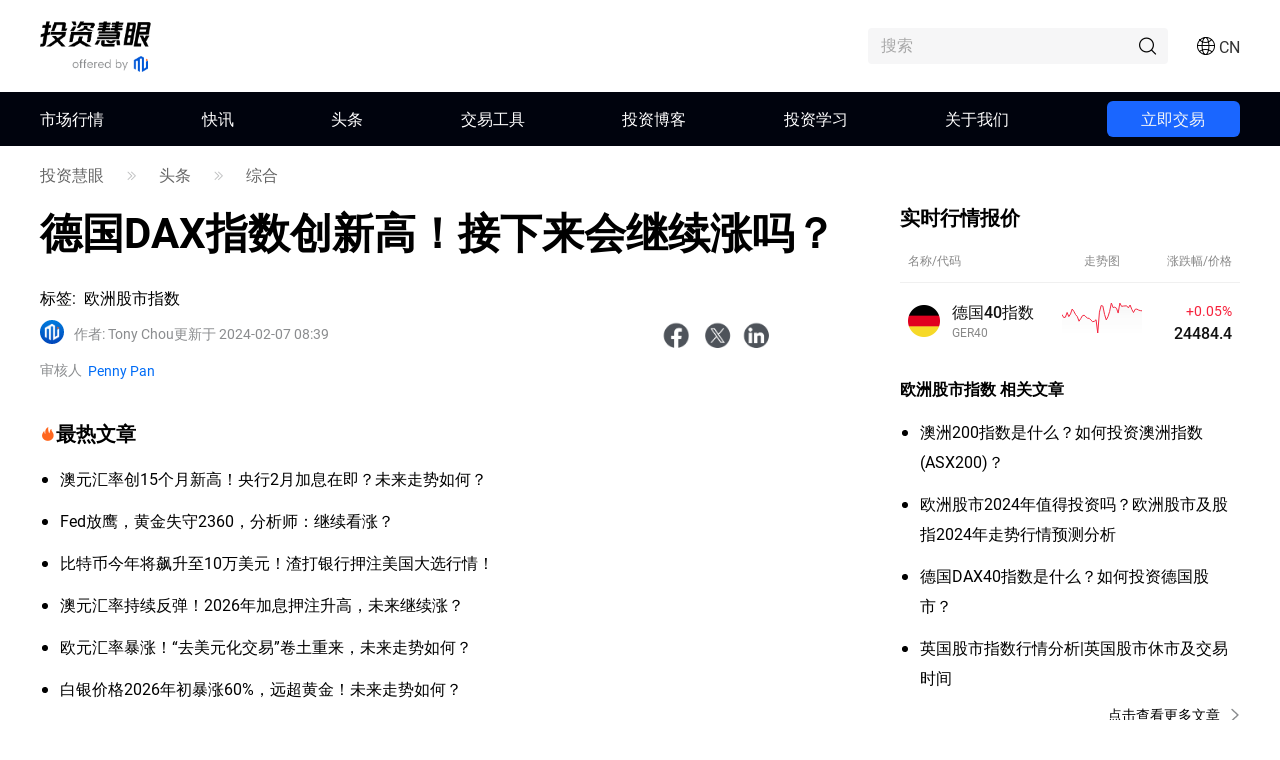

--- FILE ---
content_type: text/html;charset=utf-8
request_url: https://www.mitrade.com/cn/insights/more-analysis/macro-economy/da-feb-7th-zh
body_size: 51475
content:
<!DOCTYPE html><html lang="zh-Hans" dir="ltr"><head><meta charSet="utf-8"/><meta name="viewport" content="width=device-width, initial-scale=1, maximum-scale=1, user-scalable=no"/><meta name="theme-color" content="#000000"/><meta name="keywords" content="德国Dax指数​,原油，英国石油"/><meta name="description" content="随着英国石油的盈利超出预期和原油价格上涨，欧洲股市跟随上涨，德国Dax指数​高开，在美国开盘上涨后涨幅明显扩大，并在收盘前不久创下17049点的历史新高。"/><title>德国DAX指数创新高！接下来会继续涨吗？</title><meta name="og:title" content="德国DAX指数创新高！接下来会继续涨吗？"/><meta name="og:url" content="https://www.mitrade.com/cn/insights/more-analysis/macro-economy/da-feb-7th-zh"/><meta name="og:description" content="随着英国石油的盈利超出预期和原油价格上涨，欧洲股市跟随上涨，德国Dax指数​高开，在美国开盘上涨后涨幅明显扩大，并在收盘前不久创下17049点的历史新高。"/><meta property="og:title" content="德国DAX指数创新高！接下来会继续涨吗？"/><meta property="og:type" content="article"/><meta name="og:image" content="https://tw.mitrade.com/cms_uploads/img/20231130/992ab546d281e96dab2bb8cec031c2ff.jpg"/><meta property="og:image" content="https://tw.mitrade.com/cms_uploads/img/20231130/992ab546d281e96dab2bb8cec031c2ff.jpg"/><meta property="og:url" content="https://www.mitrade.com/cn/insights/more-analysis/macro-economy/da-feb-7th-zh"/><meta property="og:description" content="随着英国石油的盈利超出预期和原油价格上涨，欧洲股市跟随上涨，德国Dax指数​高开，在美国开盘上涨后涨幅明显扩大，并在收盘前不久创下17049点的历史新高。"/><meta property="og:image:width" content="1200"/><meta property="og:image:height" content="630"/><meta property="twitter:card" content="summary_large_image"/><meta name="twitter:card" content="summary_large_image"/><meta property="twitter:image" content="https://tw.mitrade.com/cms_uploads/img/20231130/992ab546d281e96dab2bb8cec031c2ff.jpg"/><meta name="twitter:image" content="https://tw.mitrade.com/cms_uploads/img/20231130/992ab546d281e96dab2bb8cec031c2ff.jpg"/><meta property="twitter:title" content="德国DAX指数创新高！接下来会继续涨吗？"/><meta name="twitter:title" content="德国DAX指数创新高！接下来会继续涨吗？"/><meta property="twitter:url" content="https://www.mitrade.com/cn/insights/more-analysis/macro-economy/da-feb-7th-zh"/><meta name="twitter:url" content="https://www.mitrade.com/cn/insights/more-analysis/macro-economy/da-feb-7th-zh"/><meta property="twitter:description" content="随着英国石油的盈利超出预期和原油价格上涨，欧洲股市跟随上涨，德国Dax指数​高开，在美国开盘上涨后涨幅明显扩大，并在收盘前不久创下17049点的历史新高。"/><meta name="twitter:description" content="随着英国石油的盈利超出预期和原油价格上涨，欧洲股市跟随上涨，德国Dax指数​高开，在美国开盘上涨后涨幅明显扩大，并在收盘前不久创下17049点的历史新高。"/><script type="application/ld+json">{ "@context": "https://schema.org", "@type": "NewsArticle", "headline":"德国DAX指数创新高！接下来会继续涨吗？", "image":"https://tw.mitrade.com/cms_uploads/img/20231130/992ab546d281e96dab2bb8cec031c2ff.jpg", "author":{ "@type":"Person", "description":"拥有10年财经行业经验，撰写内容涵盖股票、指数、外汇、大宗商品等相关全球投资品种。", "name":"Tony Chou" ,"url":"https://www.mitrade.com/cn/insights/profile/tony" }, "mainEntityOfPage":{ "@type":"WebPage", "@id":"https://www.mitrade.com/cn/insights/more-analysis/macro-economy/da-feb-7th-zh" }, "url":"https://www.mitrade.com/cn/insights/more-analysis/macro-economy/da-feb-7th-zh", "description":"随着英国石油的盈利超出预期和原油价格上涨，欧洲股市跟随上涨，德国Dax指数​高开，在美国开盘上涨后涨幅明显扩大，并在收盘前不久创下17049点的历史新高。", "keywords":"德国Dax指数​,原油，英国石油", "isAccessibleForFree":true, "publisher":{ "@type":"Organization", "name":"投资慧眼", "logo":{ "@type":"ImageObject", "url":"https://www.mitrade.com/insights/image/logo/logo_top_cn.png" } }, "datePublished":"2024-02-07T08:39:52Z" ,"dateModified":"2024-02-07T08:39:52Z" }</script><meta name="twitter:card" content="summary"/><meta name="twitter:url" content="https://www.mitrade.com/cn/insights/more-analysis/macro-economy/da-feb-7th-zh"/><meta name="twitter:title" content="德国DAX指数创新高！接下来会继续涨吗？"/><meta name="twitter:description" content="随着英国石油的盈利超出预期和原油价格上涨，欧洲股市跟随上涨，德国Dax指数​高开，在美国开盘上涨后涨幅明显扩大，并在收盘前不久创下17049点的历史新高。"/><meta content="always" name="referrer"/><link rel="canonical" href="https://www.mitrade.com/cn/insights/more-analysis/macro-economy/da-feb-7th-zh"/><link rel="dns-prefetch" href="//at.alicdn.com"/><link rel="dns-prefetch" href="//www.mitrade.com"/><link rel="dns-prefetch" href="https://use.typekit.net"/><link rel="dns-prefetch" href="https://resource.mistorebox.com"/><link rel="dns-prefetch" href="https://www.googletagmanager.com"/><link rel="stylesheet" type="text/css" href="https://resource.mistorebox.com/operation/seo-admin-pubilc/css/ad_component_style.css?gId=1769668699062"/><script async="" src="/insights/google-gtm.js?gId=1769668699062"></script><link rel="preload" as="style" href="https://at.alicdn.com/t/c/font_2904588_g0dhade29y.css"/><link rel="stylesheet" type="text/css" href="https://at.alicdn.com/t/c/font_2904588_g0dhade29y.css"/><link rel="stylesheet" type="text/css" href="https://resource.mistorebox.com/operation/seo-admin-pubilc/css/ad_component_style.css?gId=1769668699062"/><link rel="stylesheet" type="text/css" href="https://resource.mistorebox.com/operation/seo-admin-pubilc/css/common.css?gId=1769668699062"/><link rel="shortcut icon" href="https://resource.mistorebox.com/operation/common/images/favicon.png?gId=1769668699062"/><link rel="stylesheet" href="/client/ssr-web-seo-portal/Page.7dcf67de.chunk.css"/><link rel="stylesheet" href="/client/ssr-web-seo-portal/566823422752297.598a5ce8.chunk.css"/><link rel="stylesheet" href="/client/ssr-web-seo-portal/6216685875464149.d70856d9.chunk.css"/><link rel="stylesheet" href="/client/ssr-web-seo-portal/4371003796408593.ac4a5797.chunk.css"/><link rel="stylesheet" href="/client/ssr-web-seo-portal/category-goods-id.7d05d803.chunk.css"/><link href="/client/ssr-web-seo-portal/runtime~Page.62e42942.js" as="script" rel="preload"/><link href="/client/ssr-web-seo-portal/vendor.485415bd.chunk.js" as="script" rel="preload"/><link href="/client/ssr-web-seo-portal/Page.0fed19f6.chunk.js" as="script" rel="preload"/><link href="/client/ssr-web-seo-portal/566823422752297.214a9fa2.chunk.js" as="script" rel="preload"/><link href="/client/ssr-web-seo-portal/6216685875464149.2c94ea9d.chunk.js" as="script" rel="preload"/><link href="/client/ssr-web-seo-portal/4371003796408593.5a72a094.chunk.js" as="script" rel="preload"/><script>window.__MT_INSIGHTS_ARTICLE_TYPE__="news";</script></head><body><script>let global = globalThis;</script><div id="app"><header class="page-header__navTop__PBaW6" id="navTop"><div class="page-header__navTopBox__Qzfsp"><div class="header-logo__logoWrapper__Z5JtL"><a href="/cn/insights"><img src="/insights/image/logo/logo_top_cn.png?time=1769668699062" alt="Mitrade Logo"/></a></div><div class="page-header__toolListBox__dB4Hj"><div id="headerSearch" class="page-header__headerSearchBox__jm+9G "><div class="search__searchWrapper__IRjkJ undefined"><input placeholder="搜索" type="text" value=""/><i class="iconfont icon-top_search search__innerIcon__8lKhh"></i></div></div><div class="page-header__searchIconToggleBox__gKlGi" style="visibility:visible"><div class="header-menu-Icon__toolList__EZ+9c"><div class="header-menu-Icon__pcIcon__QPQfi"><i class="iconfont icon-top_menu_language"></i><span class="header-menu-Icon__langText__CEVvG">CN</span><ul class="header-menu-Icon__langMenu__ckAtw"><li><a href="/insights" class="">English</a></li><li><a href="/zh/insights" class="">繁體中文</a></li><li><a href="/th/insights" class="">ไทย</a></li><li><a href="https://www.traderins.com" class="">Tiếng việt</a></li><li><a href="/cn/insights" class="header-menu-Icon__currentLang__CYBw2">简体中文</a></li><li><a href="/es/articulo" class="">Español</a></li><li><a href="/pt/insights" class="">Português</a></li><li><a href="/de/insights" class="">Deutsch</a></li><li><a href="/kr/insights" class="">한국어</a></li><li><a href="/au/insights" class="">English(Australia)</a></li><li><a href="/ar/insights" class="">العربية</a></li></ul></div><div class="header-menu-Icon__mobileMenuIcon__ONDqN"><i class="iconfont icon-top_search"></i><i class="iconfont icon-top_menu_language"></i><a href="https://mytd.cc/pbLH" class="header-menu-Icon__btn__+WJug">立即交易</a><i class="iconfont icon-top_menu"></i></div><ul class="header-menu-Icon__langMenu__ckAtw header-menu-Icon__hide__nZaPz" style="top:54px"><li><a href="/insights" class="">English</a></li><li><a href="/zh/insights" class="">繁體中文</a></li><li><a href="/th/insights" class="">ไทย</a></li><li><a href="https://www.traderins.com" class="">Tiếng việt</a></li><li><a href="/cn/insights" class="header-menu-Icon__currentLang__CYBw2">简体中文</a></li><li><a href="/es/articulo" class="">Español</a></li><li><a href="/pt/insights" class="">Português</a></li><li><a href="/de/insights" class="">Deutsch</a></li><li><a href="/kr/insights" class="">한국어</a></li><li><a href="/au/insights" class="">English(Australia)</a></li><li><a href="/ar/insights" class="">العربية</a></li></ul><div class="header-menu-Icon__mobileMenuMask__Z8w3+ header-menu-Icon__hide__nZaPz" style="top:54px"><ul class="header-menu-Icon__mobileMenu__HFlIU" style="top:54px"><li class="header-menu-Icon__mobileMenuItem__YKeq2"><div class="header-menu-Icon__itemTop__Nv5so">市场行情</div><div class="header-menu-Icon__submenuWrap__DoA8I"><div class="header-menu-Icon__submenuBox__TQjp9"><a href="/cn/insights/markets" class="header-menu-Icon__submenu__2jfaY">热门</a><a href="/cn/insights/markets/forex" class="header-menu-Icon__submenu__2jfaY">外汇</a><a href="/cn/insights/markets/commodities" class="header-menu-Icon__submenu__2jfaY">商品</a><a href="/cn/insights/markets/shares" class="header-menu-Icon__submenu__2jfaY">股票</a><a href="/cn/insights/markets/indices" class="header-menu-Icon__submenu__2jfaY">指数</a><a href="/cn/insights/markets/etfs" class="header-menu-Icon__submenu__2jfaY">ETFs</a><a href="/cn/insights/markets/bonds" class="header-menu-Icon__submenu__2jfaY">债券</a></div></div></li><li class="header-menu-Icon__mobileMenuItem__YKeq2"><div class="header-menu-Icon__itemTop__Nv5so">快讯</div><div class="header-menu-Icon__submenuWrap__DoA8I"><div class="header-menu-Icon__submenuBox__TQjp9"><a href="/cn/insights/news/live-news?category=" class="header-menu-Icon__submenu__2jfaY">全部</a><a href="/cn/insights/news/live-news?category=1" class="header-menu-Icon__submenu__2jfaY">外汇</a><a href="/cn/insights/news/live-news?category=2" class="header-menu-Icon__submenu__2jfaY">商品</a><a href="/cn/insights/news/live-news?category=8" class="header-menu-Icon__submenu__2jfaY">股票</a><a href="/cn/insights/news/live-news?category=4" class="header-menu-Icon__submenu__2jfaY">指数</a><a href="/cn/insights/news/live-news?category=3" class="header-menu-Icon__submenu__2jfaY">加密货币</a><a href="/cn/insights/news/live-news?category=5" class="header-menu-Icon__submenu__2jfaY">技术分析</a><a href="/cn/insights/news/live-news?category=6" class="header-menu-Icon__submenu__2jfaY">财经指标</a></div></div></li><li class="header-menu-Icon__mobileMenuItem__YKeq2"><div class="header-menu-Icon__itemTop__Nv5so">头条</div><div class="header-menu-Icon__submenuWrap__DoA8I"><div class="header-menu-Icon__submenuBox__TQjp9"><a href="/cn/insights/news/analysis" class="header-menu-Icon__submenu__2jfaY">全部</a><a href="/cn/insights/news/more-analysis" class="header-menu-Icon__submenu__2jfaY">综合</a><a href="/cn/insights/news/shares-analysis" class="header-menu-Icon__submenu__2jfaY">股票</a><a href="/cn/insights/news/forex-news" class="header-menu-Icon__submenu__2jfaY">外汇</a><a href="/cn/insights/news/commodity-analysis" class="header-menu-Icon__submenu__2jfaY">商品</a><a href="/cn/insights/news/crypto-analysis" class="header-menu-Icon__submenu__2jfaY">加密货币</a><a href="/cn/insights/popular-news/hot" class="header-menu-Icon__submenu__2jfaY">热点专题</a></div></div></li><li class="header-menu-Icon__mobileMenuItem__YKeq2"><div class="header-menu-Icon__itemTop__Nv5so">交易工具</div><div class="header-menu-Icon__submenuWrap__DoA8I"><div class="header-menu-Icon__submenuBox__TQjp9"><a href="/cn/insights/economic-calendar" class="header-menu-Icon__submenu__2jfaY">财经日历</a><a href="/cn/insights/trading-strategy" class="header-menu-Icon__submenu__2jfaY">交易策略</a></div></div></li><li class="header-menu-Icon__mobileMenuItem__YKeq2"><div class="header-menu-Icon__itemTop__Nv5so">投资博客</div><div class="header-menu-Icon__submenuWrap__DoA8I"><div class="header-menu-Icon__submenuBox__TQjp9"><a href="/cn/insights/blog" class="header-menu-Icon__submenu__2jfaY">全部</a><a href="/cn/insights/commodities" class="header-menu-Icon__submenu__2jfaY">商品</a><a href="/cn/insights/forex" class="header-menu-Icon__submenu__2jfaY">外汇</a><a href="/cn/insights/shares" class="header-menu-Icon__submenu__2jfaY">股票</a><a href="/cn/insights/indices" class="header-menu-Icon__submenu__2jfaY">指数</a><a href="/cn/insights/crypto" class="header-menu-Icon__submenu__2jfaY">加密货币</a><a href="/cn/insights/others" class="header-menu-Icon__submenu__2jfaY">更多</a></div></div></li><li class="header-menu-Icon__mobileMenuItem__YKeq2"><div class="header-menu-Icon__itemTop__Nv5so">投资学习</div><div class="header-menu-Icon__submenuWrap__DoA8I"><div class="header-menu-Icon__submenuBox__TQjp9"><a href="/cn/insights/education" class="header-menu-Icon__submenu__2jfaY">投资课堂</a></div></div></li><li class="header-menu-Icon__mobileMenuItem__YKeq2"><div class="header-menu-Icon__itemTop__Nv5so">关于我们</div><div class="header-menu-Icon__submenuWrap__DoA8I"><div class="header-menu-Icon__submenuBox__TQjp9"><a href="/cn/insights/expert-team" class="header-menu-Icon__submenu__2jfaY">专家团队</a><a href="/cn/insights/editorial-policy" class="header-menu-Icon__submenu__2jfaY">编辑政策</a></div></div></li></ul></div></div></div></div></div></header><div id="navigation-content" class="header-navigation__mainHeaderWrap__O-hXd"><div class="header-navigation__navigationBox__4qdBy"><ul class="header-navigation__navigation__VSooR "><li class="header-navigation__navigationItem__DheH3    "><a href="/cn/insights/markets " class="">市场行情</a></li><li class="header-navigation__navigationItem__DheH3    "><a href="/cn/insights/news/live-news " class="">快讯</a></li><li class="header-navigation__navigationItem__DheH3    "><a href="/cn/insights/news/analysis " class="">头条</a></li><li class="header-navigation__navigationItem__DheH3    "><a href="/cn/insights/economic-calendar " class="">交易工具</a></li><li class="header-navigation__navigationItem__DheH3    "><a href="/cn/insights/blog " class="">投资博客</a></li><li class="header-navigation__navigationItem__DheH3    "><a href="/cn/insights/education " class="">投资学习</a></li><li class="header-navigation__navigationItem__DheH3    "><a href="/cn/insights/expert-team " class="">关于我们</a></li><li class="header-navigation__operateBox__MsYvp" id="stickySearch"><a href="https://mytd.cc/pbLH" class="header-navigation__btn__fh1X1">立即交易</a></li></ul><div class="header-navigation__dropMenu__mi6OU"><div class="header-navigation__navigationSonWrap__7cf0l"><ul class="header-navigation__navigationSon__ajUXu"></ul><div class="header-navigation__navigationSonContent__MAkw5"><div class="header-navigation__hide__vRmYp"><div class="header-quotations-card__container__cwNSY"><div class="header-quotations-card__quotesCardBox__DK2aa"><a class="header-quotations-card__quotesCardItem__0l3tC" href="https://www.mitrade.com/cn/insights/markets/crypto/TRUMPUSD"><div class="quote-card__quoteCard__Biunp quote-card__small__jXjcw"><div><span class="quote-card__quoteName__k8hIy keep-ltr">特朗普币</span><span class="quote-card__mobileShow__V-h-7">4.49</span><div class="quote-card__rowBuyPrice__lbSgg"><span class="quote-card__down__LxKDI keep-ltr"> <!-- -->-0.66%</span></div></div><div><span>4.49</span><span><div style="width:88px;height:30px"></div></span></div></div></a><a class="header-quotations-card__quotesCardItem__0l3tC" href="https://www.mitrade.com/cn/insights/markets/commodities/XAUUSD"><div class="quote-card__quoteCard__Biunp quote-card__small__jXjcw"><div><span class="quote-card__quoteName__k8hIy keep-ltr">黄金</span><span class="quote-card__mobileShow__V-h-7">4892.10</span><div class="quote-card__rowBuyPrice__lbSgg"><span class="quote-card__down__LxKDI keep-ltr"> <!-- -->-8.99%</span></div></div><div><span>4892.10</span><span><div style="width:88px;height:30px"></div></span></div></div></a><a class="header-quotations-card__quotesCardItem__0l3tC" href="https://www.mitrade.com/cn/insights/markets/forex/EURUSD"><div class="quote-card__quoteCard__Biunp quote-card__small__jXjcw"><div><span class="quote-card__quoteName__k8hIy keep-ltr">欧元/美元</span><span class="quote-card__mobileShow__V-h-7">1.18488</span><div class="quote-card__rowBuyPrice__lbSgg"><span class="quote-card__down__LxKDI keep-ltr"> <!-- -->-1.02%</span></div></div><div><span>1.18488</span><span><div style="width:88px;height:30px"></div></span></div></div></a><a class="header-quotations-card__quotesCardItem__0l3tC" href="https://www.mitrade.com/cn/insights/markets/commodities/USOIL"><div class="quote-card__quoteCard__Biunp quote-card__small__jXjcw"><div><span class="quote-card__quoteName__k8hIy keep-ltr">美国原油</span><span class="quote-card__mobileShow__V-h-7">65.326</span><div class="quote-card__rowBuyPrice__lbSgg"><span class="quote-card__up__nZPyQ keep-ltr"> <!-- -->+0.27%</span></div></div><div><span>65.326</span><span><div style="width:88px;height:30px"></div></span></div></div></a><a class="header-quotations-card__quotesCardItem__0l3tC" href="https://www.mitrade.com/cn/insights/markets/forex/USDJPY"><div class="quote-card__quoteCard__Biunp quote-card__small__jXjcw"><div><span class="quote-card__quoteName__k8hIy keep-ltr">美元/日元</span><span class="quote-card__mobileShow__V-h-7">154.770</span><div class="quote-card__rowBuyPrice__lbSgg"><span class="quote-card__up__nZPyQ keep-ltr"> <!-- -->+1.10%</span></div></div><div><span>154.770</span><span><div style="width:88px;height:30px"></div></span></div></div></a><a class="header-quotations-card__quotesCardItem__0l3tC" href="https://www.mitrade.com/cn/insights/markets/indices/NAS100"><div class="quote-card__quoteCard__Biunp quote-card__small__jXjcw"><div><span class="quote-card__quoteName__k8hIy keep-ltr">美国科技股100指数</span><span class="quote-card__mobileShow__V-h-7">25511.0</span><div class="quote-card__rowBuyPrice__lbSgg"><span class="quote-card__down__LxKDI keep-ltr"> <!-- -->-1.31%</span></div></div><div><span>25511.0</span><span><div style="width:88px;height:30px"></div></span></div></div></a><a class="header-quotations-card__quotesCardItem__0l3tC" href="https://www.mitrade.com/cn/insights/markets/forex/AUDUSD"><div class="quote-card__quoteCard__Biunp quote-card__small__jXjcw"><div><span class="quote-card__quoteName__k8hIy keep-ltr">澳元/美元</span><span class="quote-card__mobileShow__V-h-7">0.69582</span><div class="quote-card__rowBuyPrice__lbSgg"><span class="quote-card__down__LxKDI keep-ltr"> <!-- -->-1.28%</span></div></div><div><span>0.69582</span><span><div style="width:88px;height:30px"></div></span></div></div></a><a class="header-quotations-card__quotesCardItem__0l3tC" href="https://www.mitrade.com/cn/insights/markets/commodities/UKOIL"><div class="quote-card__quoteCard__Biunp quote-card__small__jXjcw"><div><span class="quote-card__quoteName__k8hIy keep-ltr">布伦特原油</span><span class="quote-card__mobileShow__V-h-7">69.59</span><div class="quote-card__rowBuyPrice__lbSgg"><span class="quote-card__up__nZPyQ keep-ltr"> <!-- -->+0.29%</span></div></div><div><span>69.59</span><span><div style="width:88px;height:30px"></div></span></div></div></a><a class="header-quotations-card__quotesCardItem__0l3tC" href="https://www.mitrade.com/cn/insights/markets/crypto/BTCUSD"><div class="quote-card__quoteCard__Biunp quote-card__small__jXjcw"><div><span class="quote-card__quoteName__k8hIy keep-ltr">比特币</span><span class="quote-card__mobileShow__V-h-7">84189.43</span><div class="quote-card__rowBuyPrice__lbSgg"><span class="quote-card__down__LxKDI keep-ltr"> <!-- -->-0.30%</span></div></div><div><span>84189.43</span><span><div style="width:88px;height:30px"></div></span></div></div></a></div></div></div><div class="header-navigation__hide__vRmYp"><div class="header-navigation__show__aBPUD"><h3 class="articleCard__titleBox__pDWAX">近期快讯热门文章</h3><div class="articleCard__articleBox__ATEsr"><div class="articleCard__articleWrap__95PLf"><a href="https://www.mitrade.com/cn/insights/news/live-news/article-3-1438725-20260131" class="articleCard__articleItem__8vzEl"><span class="" style="display:inline-block"></span><div><div class="articleCard__title__Jnk+V">近2万枚比特币成为SpaceX与特斯拉合并的谈判关注焦点</div><div class="articleCard__time__RctRN">1769819112</div></div></a><a href="https://www.mitrade.com/cn/insights/news/live-news/article-1-1438666-20260131" class="articleCard__articleItem__8vzEl"><span class="" style="display:inline-block"></span><div><div class="articleCard__title__Jnk+V">欧元/美元下滑，沃什的美联储提名和强劲的美国PPI助推美元上扬</div><div class="articleCard__time__RctRN">1769813831</div></div></a><a href="https://www.mitrade.com/cn/insights/news/live-news/article-1-1438651-20260131" class="articleCard__articleItem__8vzEl"><span class="" style="display:inline-block"></span><div><div class="articleCard__title__Jnk+V">中国出手降温！五大大宗商品基金停牌：5.5万亿美元惊魂巨震，金银博弈进入“深水区”</div><div class="articleCard__time__RctRN">1769813223</div></div></a></div></div></div><div class="header-navigation__hide__vRmYp"><h3 class="articleCard__titleBox__pDWAX">近期快讯热门文章</h3><div class="articleCard__articleBox__ATEsr"><div class="articleCard__articleWrap__95PLf"><a href="https://www.mitrade.com/cn/insights/news/live-news/article-1-1438666-20260131" class="articleCard__articleItem__8vzEl"><span class="" style="display:inline-block"></span><div><div class="articleCard__title__Jnk+V">欧元/美元下滑，沃什的美联储提名和强劲的美国PPI助推美元上扬</div><div class="articleCard__time__RctRN">1769813831</div></div></a><a href="https://www.mitrade.com/cn/insights/news/live-news/article-1-1438651-20260131" class="articleCard__articleItem__8vzEl"><span class="" style="display:inline-block"></span><div><div class="articleCard__title__Jnk+V">中国出手降温！五大大宗商品基金停牌：5.5万亿美元惊魂巨震，金银博弈进入“深水区”</div><div class="articleCard__time__RctRN">1769813223</div></div></a><a href="https://www.mitrade.com/cn/insights/news/live-news/article-1-1438376-20260131" class="articleCard__articleItem__8vzEl"><span class="" style="display:inline-block"></span><div><div class="articleCard__title__Jnk+V">美元/人民币：金融部门潜在的再资本化 - 三菱UFJ金融集团</div><div class="articleCard__time__RctRN">1769802908</div></div></a></div></div></div><div class="header-navigation__hide__vRmYp"><h3 class="articleCard__titleBox__pDWAX">近期快讯热门文章</h3><div class="articleCard__articleBox__ATEsr"><div class="articleCard__articleWrap__95PLf"><a href="https://www.mitrade.com/cn/insights/news/live-news/article-2-1438193-20260131" class="articleCard__articleItem__8vzEl"><span class="" style="display:inline-block"></span><div><div class="articleCard__title__Jnk+V">金价因沃什（Warsh）美联储提名和美国通胀压力跌破5000美元</div><div class="articleCard__time__RctRN">1769797127</div></div></a><a href="https://www.mitrade.com/cn/insights/news/live-news/article-2-1437606-20260130" class="articleCard__articleItem__8vzEl"><span class="" style="display:inline-block"></span><div><div class="articleCard__title__Jnk+V">石油：看跌基本面信号回调 – TD 证券</div><div class="articleCard__time__RctRN">1769783265</div></div></a><a href="https://www.mitrade.com/cn/insights/news/live-news/article-2-1437225-20260130" class="articleCard__articleItem__8vzEl"><span class="" style="display:inline-block"></span><div><div class="articleCard__title__Jnk+V">白银因被迫平仓和美元反弹对价格施加压力而暴跌</div><div class="articleCard__time__RctRN">1769778010</div></div></a></div></div></div><div class="header-navigation__hide__vRmYp"><h3 class="articleCard__titleBox__pDWAX">近期快讯热门文章</h3><div class="articleCard__articleBox__ATEsr"><div class="articleCard__articleWrap__95PLf"><a href="https://www.mitrade.com/cn/insights/news/live-news/article-8-1438653-20260131" class="articleCard__articleItem__8vzEl"><span class="" style="display:inline-block"></span><div><div class="articleCard__title__Jnk+V">Top 10 美股跌幅（1月30日）</div><div class="articleCard__time__RctRN">1769810471</div></div></a><a href="https://www.mitrade.com/cn/insights/news/live-news/article-8-1438657-20260131" class="articleCard__articleItem__8vzEl"><span class="" style="display:inline-block"></span><div><div class="articleCard__title__Jnk+V">Top 5 美股千亿以上公司涨跌幅（1月30日）</div><div class="articleCard__time__RctRN">1769810461</div></div></a><a href="https://www.mitrade.com/cn/insights/news/live-news/article-8-1438655-20260131" class="articleCard__articleItem__8vzEl"><span class="" style="display:inline-block"></span><div><div class="articleCard__title__Jnk+V">Top 10 热门中概股涨跌幅（1月30日）</div><div class="articleCard__time__RctRN">1769810461</div></div></a></div></div></div><div class="header-navigation__hide__vRmYp"><h3 class="articleCard__titleBox__pDWAX">近期快讯热门文章</h3><div class="articleCard__articleBox__ATEsr"><div class="articleCard__articleWrap__95PLf"><a href="https://www.mitrade.com/cn/insights/news/live-news/article-4-1438410-20260131" class="articleCard__articleItem__8vzEl"><span class="" style="display:inline-block"></span><div><div class="articleCard__title__Jnk+V">预测即将到来的一周：沃什与中央银行共同引人注目</div><div class="articleCard__time__RctRN">1769805408</div></div></a><a href="https://www.mitrade.com/cn/insights/news/live-news/article-4-1438116-20260131" class="articleCard__articleItem__8vzEl"><span class="" style="display:inline-block"></span><div><div class="articleCard__title__Jnk+V">道琼斯工业平均指数下滑，特朗普提名沃什担任美联储主席</div><div class="articleCard__time__RctRN">1769795667</div></div></a><a href="https://www.mitrade.com/cn/insights/news/live-news/article-4-1437679-20260130" class="articleCard__articleItem__8vzEl"><span class="" style="display:inline-block"></span><div><div class="articleCard__title__Jnk+V">美元：下滑与通胀动态 - 瑞士银行</div><div class="articleCard__time__RctRN">1769784850</div></div></a></div></div></div><div class="header-navigation__hide__vRmYp"><h3 class="articleCard__titleBox__pDWAX">近期快讯热门文章</h3><div class="articleCard__articleBox__ATEsr"><div class="articleCard__articleWrap__95PLf"><a href="https://www.mitrade.com/cn/insights/news/live-news/article-3-1438723-20260131" class="articleCard__articleItem__8vzEl"><span class="" style="display:inline-block"></span><div><div class="articleCard__title__Jnk+V">BNB突破860美元</div><div class="articleCard__time__RctRN">1769819192</div></div></a><a href="https://www.mitrade.com/cn/insights/news/live-news/article-3-1438725-20260131" class="articleCard__articleItem__8vzEl"><span class="" style="display:inline-block"></span><div><div class="articleCard__title__Jnk+V">近2万枚比特币成为SpaceX与特斯拉合并的谈判关注焦点</div><div class="articleCard__time__RctRN">1769819112</div></div></a><a href="https://www.mitrade.com/cn/insights/news/live-news/article-3-1438710-20260131" class="articleCard__articleItem__8vzEl"><span class="" style="display:inline-block"></span><div><div class="articleCard__title__Jnk+V">某巨鲸花费802万美元买入1585枚XAUT</div><div class="articleCard__time__RctRN">1769818170</div></div></a></div></div></div><div class="header-navigation__hide__vRmYp"><h3 class="articleCard__titleBox__pDWAX">近期快讯热门文章</h3><div class="articleCard__articleBox__ATEsr"><div class="articleCard__articleWrap__95PLf"><a href="https://www.mitrade.com/cn/insights/news/live-news/article-5-1438235-20260131" class="articleCard__articleItem__8vzEl"><span class="" style="display:inline-block"></span><div><div class="articleCard__title__Jnk+V">白银暴跌超过30%，金属市场崩溃引发历史性抛售</div><div class="articleCard__time__RctRN">1769798067</div></div></a><a href="https://www.mitrade.com/cn/insights/news/live-news/article-5-1431876-20260129" class="articleCard__articleItem__8vzEl"><span class="" style="display:inline-block"></span><div><div class="articleCard__title__Jnk+V">柴犬币价格预测：SHIB在鲸鱼抛售加剧的情况下延续跌势，增强了下行动力</div><div class="articleCard__time__RctRN">1769674847</div></div></a><a href="https://www.mitrade.com/cn/insights/news/live-news/article-5-1430328-20260129" class="articleCard__articleItem__8vzEl"><span class="" style="display:inline-block"></span><div><div class="articleCard__title__Jnk+V">今日外汇：美联储维持偏鹰派立场，美国美元承压</div><div class="articleCard__time__RctRN">1769632490</div></div></a></div></div></div><div class="header-navigation__hide__vRmYp"><h3 class="articleCard__titleBox__pDWAX">近期快讯热门文章</h3><div class="articleCard__articleBox__ATEsr"><div class="articleCard__articleWrap__95PLf"><a href="https://www.mitrade.com/cn/insights/news/live-news/article-6-1438344-20260131" class="articleCard__articleItem__8vzEl"><span class="" style="display:inline-block"></span><div><div class="articleCard__title__Jnk+V">印度卢比：预计印度储备银行将暂停降息 – 星展银行</div><div class="articleCard__time__RctRN">1769801295</div></div></a><a href="https://www.mitrade.com/cn/insights/news/live-news/article-6-1438301-20260131" class="articleCard__articleItem__8vzEl"><span class="" style="display:inline-block"></span><div><div class="articleCard__title__Jnk+V">美元/韩元：补充预算信号上行风险 – MUFG</div><div class="articleCard__time__RctRN">1769799908</div></div></a><a href="https://www.mitrade.com/cn/insights/news/live-news/article-6-1438170-20260131" class="articleCard__articleItem__8vzEl"><span class="" style="display:inline-block"></span><div><div class="articleCard__title__Jnk+V">新台币：中央银行将维持政策不变 – 星展银行</div><div class="articleCard__time__RctRN">1769796365</div></div></a></div></div></div></div><div class="header-navigation__hide__vRmYp"><div class="header-navigation__show__aBPUD"><h3 class="articleCard__titleBox__pDWAX">近期头条热门文章</h3><div class="articleCard__articleBox__ATEsr"><div class="articleCard__articleWrap__95PLf"><a class="articleCard__articleItem__8vzEl" href="https://www.mitrade.com/cn/insights/more-analysis/top5/20260130A04C"><span class="" style="display:inline-block"></span><div><div class="articleCard__title__Jnk+V">【今日要闻】黄金跌超7%失守5000关口！白银大跌17%破100，28万人爆仓</div><div class="articleCard__time__RctRN">1769769278</div></div></a><a class="articleCard__articleItem__8vzEl" href="https://www.mitrade.com/cn/insights/more-analysis/central-banks/20260130A03C"><span class="" style="display:inline-block"></span><div><div class="articleCard__title__Jnk+V">“降息缩表”时代来临？特朗普即将公布美联储主席，美元、黄金行情一触即发！</div><div class="articleCard__time__RctRN">1769764946</div></div></a><a class="articleCard__articleItem__8vzEl" href="https://www.mitrade.com/cn/insights/commodity-analysis/crude-oil/20260130B03"><span class="" style="display:inline-block"></span><div><div class="articleCard__title__Jnk+V">美伊军事冲突一触即发，WTI原油突破这一水平或开启“新篇章”！</div><div class="articleCard__time__RctRN">1769762707</div></div></a></div></div></div><div class="header-navigation__hide__vRmYp"><h3 class="articleCard__titleBox__pDWAX">近期头条热门文章</h3><div class="articleCard__articleBox__ATEsr"><div class="articleCard__articleWrap__95PLf"><a class="articleCard__articleItem__8vzEl" href="https://www.mitrade.com/cn/insights/more-analysis/top5/20260130A04C"><span class="" style="display:inline-block"></span><div><div class="articleCard__title__Jnk+V">【今日要闻】黄金跌超7%失守5000关口！白银大跌17%破100，28万人爆仓</div><div class="articleCard__time__RctRN">1769769278</div></div></a><a class="articleCard__articleItem__8vzEl" href="https://www.mitrade.com/cn/insights/more-analysis/central-banks/20260130A03C"><span class="" style="display:inline-block"></span><div><div class="articleCard__title__Jnk+V">“降息缩表”时代来临？特朗普即将公布美联储主席，美元、黄金行情一触即发！</div><div class="articleCard__time__RctRN">1769764946</div></div></a><a class="articleCard__articleItem__8vzEl" href="https://www.mitrade.com/cn/insights/more-analysis/morning/20260130B01"><span class="" style="display:inline-block"></span><div><div class="articleCard__title__Jnk+V">【财经纵览】：科技泡沫担忧加剧！黄金、白银巨震！WTI原油涨超3%，比特币重挫逾5%，微软泻10%！</div><div class="articleCard__time__RctRN">1769733183</div></div></a></div></div></div><div class="header-navigation__hide__vRmYp"><h3 class="articleCard__titleBox__pDWAX">近期头条热门文章</h3><div class="articleCard__articleBox__ATEsr"><div class="articleCard__articleWrap__95PLf"><a class="articleCard__articleItem__8vzEl" href="https://www.mitrade.com/cn/insights/shares-analysis/more/20260130B02"><span class="" style="display:inline-block"></span><div><div class="articleCard__title__Jnk+V">微软大跌10%重创  软件板块，三大利空来袭、美股后市如何定夺？</div><div class="articleCard__time__RctRN">1769755538</div></div></a><a class="articleCard__articleItem__8vzEl" href="https://www.mitrade.com/cn/insights/shares-analysis/us-shares/20260127A02C"><span class="" style="display:inline-block"></span><div><div class="articleCard__title__Jnk+V">美股七巨头财报来袭！大摩看好微软，特斯拉股价将迎巨震？</div><div class="articleCard__time__RctRN">1769501834</div></div></a><a class="articleCard__articleItem__8vzEl" href="https://www.mitrade.com/cn/insights/shares-analysis/more/20260127B02"><span class="" style="display:inline-block"></span><div><div class="articleCard__title__Jnk+V">标普500指数走势：Q4财报季&amp;美联储利率决议来袭！升势能否延续？</div><div class="articleCard__time__RctRN">1769492934</div></div></a></div></div></div><div class="header-navigation__hide__vRmYp"><h3 class="articleCard__titleBox__pDWAX">近期头条热门文章</h3><div class="articleCard__articleBox__ATEsr"><div class="articleCard__articleWrap__95PLf"><a class="articleCard__articleItem__8vzEl" href="https://www.mitrade.com/cn/insights/forex-news/jpy/tradingkey-USDJPYUSDOLLARFEURUSD-202601271830"><span class="" style="display:inline-block"></span><div><div class="articleCard__title__Jnk+V">日元急升400点后日美货币博弈进入白热化 ！美联储利率决议+新主席悬念升级汇率大战？</div><div class="articleCard__time__RctRN">1769509814</div></div></a><a class="articleCard__articleItem__8vzEl" href="https://www.mitrade.com/cn/insights/forex-news/more/20260127B03"><span class="" style="display:inline-block"></span><div><div class="articleCard__title__Jnk+V">1.27精选策略分享：欧元/美元、澳元/美元、黄金、标普500技术分析</div><div class="articleCard__time__RctRN">1769501941</div></div></a><a class="articleCard__articleItem__8vzEl" href="https://www.mitrade.com/cn/insights/forex-news/weekly/20260126A03C"><span class="" style="display:inline-block"></span><div><div class="articleCard__title__Jnk+V">FED会议来袭！美日联手干预在即？【外汇周报】</div><div class="articleCard__time__RctRN">1769424478</div></div></a></div></div></div><div class="header-navigation__hide__vRmYp"><h3 class="articleCard__titleBox__pDWAX">近期头条热门文章</h3><div class="articleCard__articleBox__ATEsr"><div class="articleCard__articleWrap__95PLf"><a class="articleCard__articleItem__8vzEl" href="https://www.mitrade.com/cn/insights/commodity-analysis/crude-oil/20260130B03"><span class="" style="display:inline-block"></span><div><div class="articleCard__title__Jnk+V">美伊军事冲突一触即发，WTI原油突破这一水平或开启“新篇章”！</div><div class="articleCard__time__RctRN">1769762707</div></div></a><a class="articleCard__articleItem__8vzEl" href="https://www.mitrade.com/cn/insights/commodity-analysis/gold/20260130A01C"><span class="" style="display:inline-block"></span><div><div class="articleCard__title__Jnk+V">黄金、白银大跳水！抄底还是离场？分析师这样说</div><div class="articleCard__time__RctRN">1769742793</div></div></a><a class="articleCard__articleItem__8vzEl" href="https://www.mitrade.com/cn/insights/commodity-analysis/gold/20260129B02"><span class="" style="display:inline-block"></span><div><div class="articleCard__title__Jnk+V">黄金一路狂飙逼近5600，连涨后风险已现？美联储放“鹰”不容忽视！</div><div class="articleCard__time__RctRN">1769674569</div></div></a></div></div></div><div class="header-navigation__hide__vRmYp"><h3 class="articleCard__titleBox__pDWAX">近期头条热门文章</h3><div class="articleCard__articleBox__ATEsr"><div class="articleCard__articleWrap__95PLf"><a class="articleCard__articleItem__8vzEl" href="https://www.mitrade.com/cn/insights/crypto-analysis/btc/tradingkey-BTCUSDXAUUSDXAGUSD-202601291816"><span class="" style="display:inline-block"></span><div><div class="articleCard__title__Jnk+V">比特币不再是数字黄金？金银代币市值突破60 亿美元创纪录</div><div class="articleCard__time__RctRN">1769681800</div></div></a><a class="articleCard__articleItem__8vzEl" href="https://www.mitrade.com/cn/insights/crypto-analysis/btc/fx168-BTCUSDETHUSD-202601221820"><span class="" style="display:inline-block"></span><div><div class="articleCard__title__Jnk+V">【比特日报】特朗普180度大转弯！比特币惊现过山车重返9万，小心利好昙花一现？</div><div class="articleCard__time__RctRN">1769077233</div></div></a><a class="articleCard__articleItem__8vzEl" href="https://www.mitrade.com/cn/insights/crypto-analysis/btc/fx168-BTCUSDETHUSD-202601191845"><span class="" style="display:inline-block"></span><div><div class="articleCard__title__Jnk+V">【比特日报】特朗普威胁对欧洲八国征税！比特币急跌失守9.3万，黄金白银疯涨至新高</div><div class="articleCard__time__RctRN">1768819501</div></div></a></div></div></div><div class="header-navigation__hide__vRmYp"><h3 class="articleCard__titleBox__pDWAX">近期头条热门文章</h3><div class="articleCard__articleBox__ATEsr"><div class="articleCard__articleWrap__95PLf"><a class="articleCard__articleItem__8vzEl" href="https://www.mitrade.com/cn/insights/shares-analysis/us-shares/20260127A02C"><span class="" style="display:inline-block"></span><div><div class="articleCard__title__Jnk+V">美股七巨头财报来袭！大摩看好微软，特斯拉股价将迎巨震？</div><div class="articleCard__time__RctRN">1769501834</div></div></a><a class="articleCard__articleItem__8vzEl" href="https://www.mitrade.com/cn/insights/more-analysis/central-banks/20251211A01C"><span class="" style="display:inline-block"></span><div><div class="articleCard__title__Jnk+V">美联储降息并QE！美元指数大跌，黄金、白银飙升！</div><div class="articleCard__time__RctRN">1765422619</div></div></a><a class="articleCard__articleItem__8vzEl" href="https://www.mitrade.com/cn/insights/more-analysis/central-banks/20251205A02C"><span class="" style="display:inline-block"></span><div><div class="articleCard__title__Jnk+V">美联储12月降息来袭：“鹰派”还是“鸽派”？关注2026年点阵图！</div><div class="articleCard__time__RctRN">1764925340</div></div></a></div></div></div></div><div class="header-navigation__hide__vRmYp"><div class="header-navigation__show__aBPUD"><span class="" style="display:inline-block"></span></div><div class="header-navigation__hide__vRmYp"><span class="" style="display:inline-block"></span></div></div><div class="header-navigation__hide__vRmYp"><div class="header-navigation__show__aBPUD"><h3 class="articleCard__titleBox__pDWAX">近期投资博客热门文章</h3><div class="articleCard__articleBox__ATEsr"><div class="articleCard__articleWrap__95PLf"><a class="articleCard__articleItem__8vzEl" href="https://www.mitrade.com/cn/insights/commodities/silver/silver-futures-trend"><span class="" style="display:inline-block"></span><div><div class="articleCard__title__Jnk+V">什么是白银期货？白银期货历史走势及趋势分析</div><div class="articleCard__time__RctRN">1766737703</div></div></a><a class="articleCard__articleItem__8vzEl" href="https://www.mitrade.com/cn/insights/commodities/silver/future-trend-of-silver"><span class="" style="display:inline-block"></span><div><div class="articleCard__title__Jnk+V">白银还会涨吗？ 2026年白银价格走势分析预测，是否值得投资？</div><div class="articleCard__time__RctRN">1766736962</div></div></a><a class="articleCard__articleItem__8vzEl" href="https://www.mitrade.com/cn/insights/commodities/other-commodities/invest-in-platinum"><span class="" style="display:inline-block"></span><div><div class="articleCard__title__Jnk+V">铂金价格突破新高，走势能否延续？投资人如何在当前情行中获利？</div><div class="articleCard__time__RctRN">1766734767</div></div></a></div></div></div><div class="header-navigation__hide__vRmYp"><h3 class="articleCard__titleBox__pDWAX">近期投资博客热门文章</h3><div class="articleCard__articleBox__ATEsr"><div class="articleCard__articleWrap__95PLf"><a class="articleCard__articleItem__8vzEl" href="https://www.mitrade.com/cn/insights/commodities/silver/silver-futures-trend"><span class="" style="display:inline-block"></span><div><div class="articleCard__title__Jnk+V">什么是白银期货？白银期货历史走势及趋势分析</div><div class="articleCard__time__RctRN">1766737703</div></div></a><a class="articleCard__articleItem__8vzEl" href="https://www.mitrade.com/cn/insights/commodities/silver/future-trend-of-silver"><span class="" style="display:inline-block"></span><div><div class="articleCard__title__Jnk+V">白银还会涨吗？ 2026年白银价格走势分析预测，是否值得投资？</div><div class="articleCard__time__RctRN">1766736962</div></div></a><a class="articleCard__articleItem__8vzEl" href="https://www.mitrade.com/cn/insights/commodities/other-commodities/invest-in-platinum"><span class="" style="display:inline-block"></span><div><div class="articleCard__title__Jnk+V">铂金价格突破新高，走势能否延续？投资人如何在当前情行中获利？</div><div class="articleCard__time__RctRN">1766734767</div></div></a></div></div></div><div class="header-navigation__hide__vRmYp"><h3 class="articleCard__titleBox__pDWAX">近期投资博客热门文章</h3><div class="articleCard__articleBox__ATEsr"><div class="articleCard__articleWrap__95PLf"><a class="articleCard__articleItem__8vzEl" href="https://www.mitrade.com/cn/insights/forex/forex-trend-analysis/invest-in-rmb"><span class="" style="display:inline-block"></span><div><div class="articleCard__title__Jnk+V">【人民币汇率走势预测2026】人民币现在可以买吗？ 2026年美元兑人民币汇率走势分析</div><div class="articleCard__time__RctRN">1766730650</div></div></a><a class="articleCard__articleItem__8vzEl" href="https://www.mitrade.com/cn/insights/forex/forex-trend-analysis/investing-japanese-JPY"><span class="" style="display:inline-block"></span><div><div class="articleCard__title__Jnk+V">日币还会再跌吗？未来汇率走势如何？ 2026买日币投资能赚钱吗？</div><div class="articleCard__time__RctRN">1763457006</div></div></a><a class="articleCard__articleItem__8vzEl" href="https://www.mitrade.com/cn/insights/forex/forex-trend-analysis/Australian-dollar-trend-invest"><span class="" style="display:inline-block"></span><div><div class="articleCard__title__Jnk+V">澳币为什么越走越弱？澳币会涨回来吗？澳币汇率未来走势预测与分析</div><div class="articleCard__time__RctRN">1762331153</div></div></a></div></div></div><div class="header-navigation__hide__vRmYp"><h3 class="articleCard__titleBox__pDWAX">近期投资博客热门文章</h3><div class="articleCard__articleBox__ATEsr"><div class="articleCard__articleWrap__95PLf"><a class="articleCard__articleItem__8vzEl" href="https://www.mitrade.com/cn/insights/shares/us-shares/us-stock-analysis"><span class="" style="display:inline-block"></span><div><div class="articleCard__title__Jnk+V">美股走势分析教学，新手怎么看美股走势？有哪些技巧？需要看什么技术指标？</div><div class="articleCard__time__RctRN">1763976581</div></div></a><a class="articleCard__articleItem__8vzEl" href="https://www.mitrade.com/cn/insights/shares/us-stock-investment/us-stock-market"><span class="" style="display:inline-block"></span><div><div class="articleCard__title__Jnk+V">美国股市大跌的原因有哪些？对股市、黄金和债券都有什么影响？投资人如何应对？</div><div class="articleCard__time__RctRN">1760519212</div></div></a><a class="articleCard__articleItem__8vzEl" href="https://www.mitrade.com/cn/insights/shares/us-stock-recommendation/AI-stock-0627"><span class="" style="display:inline-block"></span><div><div class="articleCard__title__Jnk+V">AI概念股有哪些？ 2025年AI股票推荐及投资攻略</div><div class="articleCard__time__RctRN">1759047732</div></div></a></div></div></div><div class="header-navigation__hide__vRmYp"><h3 class="articleCard__titleBox__pDWAX">近期投资博客热门文章</h3><div class="articleCard__articleBox__ATEsr"><div class="articleCard__articleWrap__95PLf"><a class="articleCard__articleItem__8vzEl" href="https://www.mitrade.com/cn/insights/indices/European-stock-market-index/about-asx200"><span class="" style="display:inline-block"></span><div><div class="articleCard__title__Jnk+V">澳洲200指数是什么？如何投资澳洲指数(ASX200)？</div><div class="articleCard__time__RctRN">1752744437</div></div></a><a class="articleCard__articleItem__8vzEl" href="https://www.mitrade.com/cn/insights/indices/US-index/sp-dowjones-nasdaq"><span class="" style="display:inline-block"></span><div><div class="articleCard__title__Jnk+V">美国三大股市指数：道琼、纳斯达克、s&amp;p 500比较汇总，2025哪一个更值得投资？</div><div class="articleCard__time__RctRN">1744267243</div></div></a><a class="articleCard__articleItem__8vzEl" href="https://www.mitrade.com/cn/insights/indices/learn-stock-index/buy-sp-500-index"><span class="" style="display:inline-block"></span><div><div class="articleCard__title__Jnk+V">美国标普500指数（S&amp;P500）怎么买？标普500期货、差价合约、S&amp;P500ETF投资指南！</div><div class="articleCard__time__RctRN">1742539920</div></div></a></div></div></div><div class="header-navigation__hide__vRmYp"><h3 class="articleCard__titleBox__pDWAX">近期投资博客热门文章</h3><div class="articleCard__articleBox__ATEsr"><div class="articleCard__articleWrap__95PLf"><a class="articleCard__articleItem__8vzEl" href="https://www.mitrade.com/cn/insights/crypto/cryptocurrency-rank-list/invest-in-litecoin"><span class="" style="display:inline-block"></span><div><div class="articleCard__title__Jnk+V">莱特币（Litecoin）是什么？ LTC价格走势分析及预测</div><div class="articleCard__time__RctRN">1759202118</div></div></a><a class="articleCard__articleItem__8vzEl" href="https://www.mitrade.com/cn/insights/crypto/cryptocurrency-rank-list/about-trx-coin"><span class="" style="display:inline-block"></span><div><div class="articleCard__title__Jnk+V">波场币TRX是什么？波场币是诈骗吗？史上TRX最全介绍</div><div class="articleCard__time__RctRN">1758079286</div></div></a><a class="articleCard__articleItem__8vzEl" href="https://www.mitrade.com/cn/insights/crypto/bitcoin/bitcoin-trading-broker"><span class="" style="display:inline-block"></span><div><div class="articleCard__title__Jnk+V">如何交易比特币？五大合法比特币&amp;虚拟货币交易平台</div><div class="articleCard__time__RctRN">1757492466</div></div></a></div></div></div><div class="header-navigation__hide__vRmYp"><h3 class="articleCard__titleBox__pDWAX">近期投资博客热门文章</h3><div class="articleCard__articleBox__ATEsr"><div class="articleCard__articleWrap__95PLf"><a class="articleCard__articleItem__8vzEl" href="https://www.mitrade.com/cn/insights/others/investment/invest-small-amounts"><span class="" style="display:inline-block"></span><div><div class="articleCard__title__Jnk+V">小额投资也能钱滚钱？5个小资族必备的投资平台</div><div class="articleCard__time__RctRN">1747725986</div></div></a><a class="articleCard__articleItem__8vzEl" href="https://www.mitrade.com/cn/insights/others/investment/lose-money-with-stock-trading-1231"><span class="" style="display:inline-block"></span><div><div class="articleCard__title__Jnk+V">为什么散户买股票会赔钱？股票赔钱的8个原因及4点赔钱后建议【炒股入门】</div><div class="articleCard__time__RctRN">1746691563</div></div></a><a class="articleCard__articleItem__8vzEl" href="https://www.mitrade.com/cn/insights/others/investment/cfd-trading-platform"><span class="" style="display:inline-block"></span><div><div class="articleCard__title__Jnk+V">2025年最佳CFD差价合约交易平台评测&amp;推荐</div><div class="articleCard__time__RctRN">1745222577</div></div></a></div></div></div></div><div class="header-navigation__hide__vRmYp"><div class="index-card__card__1C-TY index-card__headerContent__NY7tP"><h3>入门课程</h3><div class="index-card__desc__sG-Oi "></div><div class="index-card__cardContent__glkgn"><a class="index-card__item__1+vTO" href="https://www.mitrade.com/cn/insights/beginner-course/shares-trading-course/traditional-share-stock-cfd"><span class="" style="display:inline-block"></span><div class="index-card__detail__EdXWx"><div class="index-card__itemTitle__elvp1">传统股票与股票差价合约</div><div class="index-card__itemCon__AoJEI ">传统股票与股票合约交易有什么区别？哪种交易方式更适合交易者？</div></div></a></div></div></div><div class="header-navigation__hide__vRmYp"><div class="header-trading-card__headerTradingCard__9KnHF"><div class="header-trading-card__cardList__I2AW5"><a href="https://www.mitrade.com/cn/insights/trading/cfd-trading" class="header-trading-card__card__wp2rZ"><div class="header-trading-card__imageWrapper__OAvGp" style="background:#5B8DEF"><img src="/client/ssr-web-seo-portal/images/CFD.6124f187.png"/></div><div class="header-trading-card__cardTitle__N-3ts">CFD Trading</div></a><a href="https://www.mitrade.com/cn/insights/trading/gold-trading" class="header-trading-card__card__wp2rZ"><div class="header-trading-card__imageWrapper__OAvGp" style="background:#FFB84D"><img src="/client/ssr-web-seo-portal/images/Gold.2ab5bed8.png"/></div><div class="header-trading-card__cardTitle__N-3ts">Gold Trading</div></a><a href="https://www.mitrade.com/cn/insights/trading/silver-trading" class="header-trading-card__card__wp2rZ"><div class="header-trading-card__imageWrapper__OAvGp" style="background:#C0C0C0"><img src="/client/ssr-web-seo-portal/images/Silver.12e6226f.png"/></div><div class="header-trading-card__cardTitle__N-3ts">Silver Trading</div></a></div></div></div><div class="header-navigation__hide__vRmYp header-navigation__about__DdFRR"><div class="header-navigation__desc__gcAkF">投资慧眼的使命是为投资者提供及时、有价值、丰富的信息，以便快速准确的抓住市场行情。</div><div class="header-navigation__aboutContent__l0YPB"><div><span class="" style="display:inline-block"></span><div class="header-navigation__year__n5D9S">2021</div><div class="header-navigation__title__bu-aC">最佳新闻及分析资讯提供者</div><div class="header-navigation__subTitle__H8Hod">FxDailyInfo</div></div><div><span class="" style="display:inline-block"></span><div class="header-navigation__year__n5D9S">2022</div><div class="header-navigation__title__bu-aC">全球最佳外汇教育资源</div><div class="header-navigation__subTitle__H8Hod">International Business Magazine</div></div></div></div></div></div></div></div></div><div class="page-header__hide__hSU-b "><div class="page-header__searchMask__g6+LZ" style="top:0px"></div><div class="page-header__searchPanel__MUCv-" style="left:0px;top:0px"><div class="search-panel__panelWrapper__ZNbMm"></div></div></div><div class="layout__layoutContainer__GSRCE"><div style="max-width:1200px;margin:auto" class=""><div class="article-detail__detail__7Kxm9"><div class="article-detail__detailStep__wtSk2"><div class="step-router__step__Rklp9"><div class="step-router__content__vki4j"><a href="https://www.mitrade.com/cn/insights">投资慧眼</a><img src="[data-uri]" alt=""/><a href="https://www.mitrade.com/cn/insights/news/analysis">头条</a><img src="[data-uri]" alt=""/><a href="https://www.mitrade.com/cn/insights/news/more-analysis">综合</a></div></div></div><div class="articleDetail"><div class="article-detail__left__5ylP6"><div class="article-content__articleDetail__gzctZ article-content__richText__gdnz2" id="articleDetail"><div class="article-content__articleTitle__fbEXV"><h1 class="article-content__title__5GvQ6 ">德国DAX指数创新高！接下来会继续涨吗？</h1><div><span style="margin-right:8px" class="article-content__tagname__C-Wt0">标签<!-- -->:</span><span class="article-content__tag__-yr9e">欧洲股市指数</span> </div><div class="article-content__wrap__FGxnV"><a href="https://www.mitrade.com/cn/insights/profile/tony"><img class="article-content__authorImg__+vWrv" src="https://resource.mistorebox.com/insights/cms_uploads/images/article_expert/zh/20250211/1e27cb65d2c3186c61dcc50ae1906286.jpg"/></a><div class="article-content__flex1__W6hv6"><div style="display:flex;align-items:center;gap:10px;font-weight:400"><a href="https://www.mitrade.com/cn/insights/profile/tony" class="article-content__newsAuthor__k-zC2"><span style="font-weight:normal;color:#3c3f4399">作者<!-- -->:</span>  <!-- -->Tony Chou</a><div style="font-weight:normal;color:#3c3f4399">更新于 </div></div></div><div class="article-content__share__tr99B"><div class="share__rowShare__SGjWm  undefined"><a href="https://www.facebook.com/sharer.php?u=https%3A%2F%2Fwww.mitrade.com%2Fcn%2Finsights%2Fmore-analysis%2Fmacro-economy%2Fda-feb-7th-zh"><span class="share__mediaIco__diVWA share__facebook__p78cT"></span></a><a href="https://www.twitter.com/share?url=https%3A%2F%2Fwww.mitrade.com%2Fcn%2Finsights%2Fmore-analysis%2Fmacro-economy%2Fda-feb-7th-zh&amp;text=%E5%BE%B7%E5%9B%BDDAX%E6%8C%87%E6%95%B0%E5%88%9B%E6%96%B0%E9%AB%98%EF%BC%81%E6%8E%A5%E4%B8%8B%E6%9D%A5%E4%BC%9A%E7%BB%A7%E7%BB%AD%E6%B6%A8%E5%90%97%EF%BC%9F"><span class="share__mediaIco__diVWA share__twitter__SfUFi"></span></a><a href="https://www.linkedin.com/shareArticle?mini=true&amp;url=https%3A%2F%2Fwww.mitrade.com%2Fcn%2Finsights%2Fmore-analysis%2Fmacro-economy%2Fda-feb-7th-zh&amp;title=%E5%BE%B7%E5%9B%BDDAX%E6%8C%87%E6%95%B0%E5%88%9B%E6%96%B0%E9%AB%98%EF%BC%81%E6%8E%A5%E4%B8%8B%E6%9D%A5%E4%BC%9A%E7%BB%A7%E7%BB%AD%E6%B6%A8%E5%90%97%EF%BC%9F"><span class="share__mediaIco__diVWA share__linkedin__Y-VM5"></span></a></div></div></div><div class="article-content__articleDetailTitle__Kjfdx"><div class="article-content__reviewer__vvt-C"><div class="article-content__authorTag__RVK1L">审核人</div><div class="article-content__hover__YR39T"><a class="article-content__name__l8-t8" href="https://www.mitrade.com/cn/insights/profile/Penny Pan">Penny Pan</a></div></div></div></div><div class="article-content__hotArticles__KeBv0"><div style="display:flex;align-items:center"><img width="16" height="16" src="[data-uri]"/> <span style="font-size:20px;font-weight:bold">最热文章</span></div><ol style="list-style:disc !important"><li class="article-content__tagListItem__rArdj"><span class="article-content__ellipsis__XAWAW">澳元汇率创15个月新高！央行2月加息在即？未来走势如何？</span></li><li class="article-content__tagListItem__rArdj"><span class="article-content__ellipsis__XAWAW">Fed放鹰，黄金失守2360，分析师：继续看涨？</span></li><li class="article-content__tagListItem__rArdj"><span class="article-content__ellipsis__XAWAW">比特币今年将飙升至10万美元！渣打银行押注美国大选行情！</span></li><li class="article-content__tagListItem__rArdj"><span class="article-content__ellipsis__XAWAW">澳元汇率持续反弹！2026年加息押注升高，未来继续涨？</span></li><li class="article-content__tagListItem__rArdj"><span class="article-content__ellipsis__XAWAW">欧元汇率暴涨！“去美元化交易”卷土重来，未来走势如何？</span></li><li class="article-content__tagListItem__rArdj"><span class="article-content__ellipsis__XAWAW">白银价格2026年初暴涨60%，远超黄金！未来走势如何？</span></li></ol></div><div class="article-content__coverImgBox__DzR+9"><img class="article-content__coverImg__bXoMN" src="https://tw.mitrade.com/cms_uploads/img/20231130/992ab546d281e96dab2bb8cec031c2ff.jpg" alt="coverImg"/><div class="article-content__sourceText__xHIoB">来源<!-- -->: <!-- -->DepositPhotos</div></div><div class="article-content__catalogue__dClzl"><div class=""></div></div><div id="articleCon"><div style="margin-top:40px"><a href="https://www.mitrade.com/cn/insights" style="color:rgba(0, 108, 246, 1);font-size:20px;font-weight:bold">Mitrade.com 投资慧眼</a></div><div class="article-content__articleDetailCon__kmMNZ" id="326059"><div class="article-content__contextC__QMEJJ"><p><span style="font-family: Arial, sans-serif; font-size: 12pt; white-space-collapse: preserve;">周二（6日），随着英国石油的盈利超出预期和原油价格上涨，欧洲股市跟随上涨，<a href="https://www.mitrade.com/zh/insights/markets/indices/GER40" target="_self">德国Dax指数</a>高开，在美国开盘上涨后涨幅明显扩大，并在收盘前不久创下17049点的历史新高。收盘时报17033点，全天上涨0.8%。这是该指数历史上首在17000点以上收盘。</span><br/></p><p style="line-height:1.7999999999999998;text-align: center;margin-top:0pt;margin-bottom:0pt;"><span style="font-size: 12pt; font-family: Arial, sans-serif; font-variant-numeric: normal; font-variant-east-asian: normal; font-variant-alternates: normal; font-variant-position: normal; vertical-align: baseline; white-space-collapse: preserve;"><span style="border:none;display:inline-block;overflow:hidden;width:602px;height:388px;"><img src="https://lh7-us.googleusercontent.com/rusOUR9YD_wsasbYJ1xXzYzzT4heDqvWs3b5nJHBr_t4vYRsyUqciOMZrGhiDc52g5d4_Of-qMRTrheiawRlHE8vRatSfRGjlcrjYA_2yUc-sqHUCkkzk4QHlZ0s02Gw-XWVPEq7SrPctiHTpCy5T0k" width="602" height="388"/></span></span></p><p style="line-height:1.7999999999999998;text-align: center;margin-top:0pt;margin-bottom:0pt;"><span style="font-size: 10pt; font-family: Arial, sans-serif; font-variant-numeric: normal; font-variant-east-asian: normal; font-variant-alternates: normal; font-variant-position: normal; vertical-align: baseline; white-space-collapse: preserve;">（图源：Google Finance; 德国DAX指数分时走势图）</span></p><p><br/></p><p style="line-height:1.7999999999999998;margin-top:0pt;margin-bottom:0pt;"><span style="font-size: 12pt; font-family: Arial, sans-serif; font-variant-numeric: normal; font-variant-east-asian: normal; font-variant-alternates: normal; font-variant-position: normal; vertical-align: baseline; white-space-collapse: preserve;">此外，泛欧STOXX 600指数上涨0.7%，能源指数领涨，上涨2.1%，跟随原油价格上涨。</span></p><p><br/></p><p style="line-height:1.7999999999999998;margin-top:0pt;margin-bottom:0pt;"><span style="font-size: 12pt; font-family: Arial, sans-serif; font-variant-numeric: normal; font-variant-east-asian: normal; font-variant-alternates: normal; font-variant-position: normal; vertical-align: baseline; white-space-collapse: preserve;">分析师称，这主要是受到英国及美国公司财报业绩超预期推动。</span></p><p><br/></p><p style="line-height:1.7999999999999998;margin-top:0pt;margin-bottom:0pt;"><span style="font-size: 12pt; font-family: Arial, sans-serif; font-variant-numeric: normal; font-variant-east-asian: normal; font-variant-alternates: normal; font-variant-position: normal; vertical-align: baseline; white-space-collapse: preserve;">同日美股盘前，伦敦上市的石油巨头英国石油BP(BP.L)、(BP.US)发布超出预期的第四季度业绩，并加快股份回购的步伐，股价上涨了5.5%。</span></p><p><br/></p><p style="line-height:1.7999999999999998;margin-top:0pt;margin-bottom:0pt;"><span style="font-size: 12pt; font-family: Arial, sans-serif; font-variant-numeric: normal; font-variant-east-asian: normal; font-variant-alternates: normal; font-variant-position: normal; vertical-align: baseline; white-space-collapse: preserve;">财报显示，英国石油Q4营收525.9亿美元，同比降低25.3%，不及市场预期；调整后净利润为29.9亿美元，超过市场预期；调整后每股ADS收益为1.07美元，优于预期的1.00美元。</span></p><p><br/></p><p style="line-height:1.7999999999999998;margin-top:0pt;margin-bottom:0pt;"><span style="font-size: 12pt; font-family: Arial, sans-serif; font-variant-numeric: normal; font-variant-east-asian: normal; font-variant-alternates: normal; font-variant-position: normal; vertical-align: baseline; white-space-collapse: preserve;">此外，英国石油还加快了股票回购步伐，其新任首席执行官在坚持公司清洁能源战略的同时，试图以此吸引投资者。</span></p><p><br/></p><p style="line-height:1.7999999999999998;margin-top:0pt;margin-bottom:0pt;"><span style="font-size: 12pt; font-family: Arial, sans-serif; font-variant-numeric: normal; font-variant-east-asian: normal; font-variant-alternates: normal; font-variant-position: normal; vertical-align: baseline; white-space-collapse: preserve;">在英国石油之前，大型石油公司公布了一系列强劲的四季度业绩，如埃克森美孚、雪佛龙和壳牌等公司，其利润都超出了市场的预期。</span></p><p style="line-height:1.7999999999999998;margin-top:0pt;margin-bottom:0pt;"><span style="font-size: 12pt; font-family: Arial, sans-serif; font-variant-numeric: normal; font-variant-east-asian: normal; font-variant-alternates: normal; font-variant-position: normal; vertical-align: baseline; white-space-collapse: preserve;">&nbsp;</span></p><p style="line-height: 1.8; margin-top: 0pt; margin-bottom: 0pt;"><span style="font-size: 12pt; font-family: Arial, sans-serif; font-variant-numeric: normal; font-variant-east-asian: normal; font-variant-alternates: normal; font-variant-position: normal; vertical-align: baseline; white-space-collapse: preserve;">有分析人士指出，短期内，欧美央行降息，美国AI科技创新概念仍会推动德股走高。</span></p></div></div><div><p style="font-weight:600;font-size:24px;margin:0 !important">阅读更多</p><div class="article-content__readBox__DRJfg"><li><span class="article-content__ellipsis__XAWAW">Fed放鹰，黄金失守2360，分析师：继续看涨？</span> </li><li><span class="article-content__ellipsis__XAWAW">澳元汇率持续反弹！2026年加息押注升高，未来继续涨？</span> </li><li><span class="article-content__ellipsis__XAWAW">白银价格飙升，涨幅超黄金！分析师看好2025年白银走势</span> </li><li><span class="article-content__ellipsis__XAWAW">特朗普一举震惊北美市场！微策略加仓54亿买入比特币 华尔街掀起“跟单交易”浪潮</span> </li><li><span class="article-content__ellipsis__XAWAW">​“跌跌不休”的英特尔危矣？</span> </li><li><span class="article-content__ellipsis__XAWAW">黄金走势：中东局势愈演愈烈，金价不涨反跌！中期目标指向3000大关</span> </li></div></div><div style="color:rgba(60, 63, 67, 0.6);font-size:14px">注:如需转载<a href="" style="color: rgba(0, 108, 246, 1)">《德国DAX指数创新高！接下来会继续涨吗？》</a> 请保留原文链接，更多资讯请访问<a target='_black' style='color:rgba(0, 108, 246, 1)'  href='https://www.mitrade.com/cn/insights'>投资慧眼</a>，或浏览 <a href="https://www.mitrade.com/en" style="color: rgba(0, 108, 246, 1)" target="_blank" rel="noreferrer">www.mitrade.com</a></div><div class="article-content__affirms__QFojR"><p><em>免责声明: 本文内容仅代表作者个人观点，不代表mitrade官方立场，也不能作为投资建议。文章内容仅做参考，读者不应以本文作为任何投资依据。 mitrade对任何以本文为交易依据的结果不承担责任。 Mitrade亦不能保证本文内容的准确性。在做出任何投资决定之前，您应该寻求独立财务顾问的建议，以确保您了解风险。</em><br/></p><p><em>差价合约（CFD）是杠杆性产品，有可能导致您损失全部资金。这  些产品并不适合所有人，请谨慎投资。</em><a href="https://www.mitrade.com/docs/Mitrade_RiskDisclosureStatement-zh-CN.pdf" target="_blank"><em>查阅详情</em></a></p><p><br/></p><p><br/></p></div></div><div class="fixedToolBox__fixedBox__V5nEn"><span class="fixedToolBox__up__08Wq8"><img src="[data-uri]" alt="goTop"/></span><div class="tooltip__tooltip-container__2AN3N"><div class="fixedToolBox__changeQuotationStyle__eo+rs"><img src="[data-uri]" alt="quote"/></div></div></div></div><div class="article-detail__refer__MU1QC"><div class="normal-content__outerBox__bNOd1"><div class="normal-content__wrapper__mx9rm undefined"><div class="normal-content__header__vtM+O normal-content__is-article__e1Msx"><span class="normal-content__subTitle__mHy6E">相关文章</span></div><div class="normal-content__container__QggZs"><div class="list-article-card__out__190qv "><div class="list-article-card__card__1CGEA"><a href="https://www.mitrade.com/cn/insights/shares-analysis/more/20250304B02" class="list-article-card__image__Y65io"><img class="list-article-card__img__oOiCF" src="[data-uri]" alt="placeholder"/></a><div class="list-article-card__content__NkS75"><div class="list-article-card__top__cdxSz"><a href="https://www.mitrade.com/cn/insights/shares-analysis/more/20250304B02" class="list-article-card__title__KjD+u">美宣布暂停对乌军援，德国称其为陷阱，欧洲军工股飙升！</a><a href="https://www.mitrade.com/cn/insights/shares-analysis/more/20250304B02" class="list-article-card__preview__jzcZR">美宣布暂停对乌军援，美乌矿产协议将在短期内签署？德国候任总理梅尔茨：白宫争吵是个预设的陷阱。欧洲军工股狂飙、债券收益率上涨</a></div><div class="list-article-card__buttonwrap__CVlYP"><div class="list-article-card__details__97Goj"><span class="list-article-card__author__vIUo5 list-article-card__author_name__5EZ08">作者<!-- -->  <!-- -->Insights</span><span class="list-article-card__time__w6n-n"><div>2025 年 3 月 04 日</div></span></div></div></div></div><div class="list-article-card__abstract__7rfzF">美宣布暂停对乌军援，美乌矿产协议将在短期内签署？德国候任总理梅尔茨：白宫争吵是个预设的陷阱。欧洲军工股狂飙、债券收益率上涨</div></div><div class="list-article-card__out__190qv "><div class="list-article-card__card__1CGEA"><a href="https://www.mitrade.com/cn/insights/forex-news/eur/20250220B02" class="list-article-card__image__Y65io"><img class="list-article-card__img__oOiCF" src="[data-uri]" alt="placeholder"/></a><div class="list-article-card__content__NkS75"><div class="list-article-card__top__cdxSz"><a href="https://www.mitrade.com/cn/insights/forex-news/eur/20250220B02" class="list-article-card__title__KjD+u">欧洲10年国债收益率全线走高，欧股遭重挫、欧元/美元或迎转机？</a><a href="https://www.mitrade.com/cn/insights/forex-news/eur/20250220B02" class="list-article-card__preview__jzcZR">欧央行官员鹰派发声，欧洲或发共同国债为国防筹资，欧元/美元技术分析：潜在双底，颈线位于1.0520附近</a></div><div class="list-article-card__buttonwrap__CVlYP"><div class="list-article-card__details__97Goj"><span class="list-article-card__author__vIUo5 list-article-card__author_name__5EZ08">作者<!-- -->  <!-- -->Insights</span><span class="list-article-card__time__w6n-n"><div>2025 年 2 月 20 日</div></span></div></div></div></div><div class="list-article-card__abstract__7rfzF">欧央行官员鹰派发声，欧洲或发共同国债为国防筹资，欧元/美元技术分析：潜在双底，颈线位于1.0520附近</div></div><div class="list-article-card__out__190qv "><div class="list-article-card__card__1CGEA"><a href="https://www.mitrade.com/cn/insights/more-analysis/morning/20250220B01" class="list-article-card__image__Y65io"><img class="list-article-card__img__oOiCF" src="[data-uri]" alt="placeholder"/></a><div class="list-article-card__content__NkS75"><div class="list-article-card__top__cdxSz"><a href="https://www.mitrade.com/cn/insights/more-analysis/morning/20250220B01" class="list-article-card__title__KjD+u">2月20日财经早餐：欧股大幅下挫，黄金三度受阻2940</a><a href="https://www.mitrade.com/cn/insights/more-analysis/morning/20250220B01" class="list-article-card__preview__jzcZR">欧洲股市遭遇两个月来的最大跌幅，欧洲10年期债券收益率自2月初以来拐头向上，随着俄乌战争结束相关进程深入，其对市场影响似乎正在增大。</a></div><div class="list-article-card__buttonwrap__CVlYP"><div class="list-article-card__details__97Goj"><span class="list-article-card__author__vIUo5 list-article-card__author_name__5EZ08">作者<!-- -->  <!-- -->Insights</span><span class="list-article-card__time__w6n-n"><div>2025 年 2 月 20 日</div></span></div></div></div></div><div class="list-article-card__abstract__7rfzF">欧洲股市遭遇两个月来的最大跌幅，欧洲10年期债券收益率自2月初以来拐头向上，随着俄乌战争结束相关进程深入，其对市场影响似乎正在增大。</div></div><div class="list-article-card__out__190qv "><div class="list-article-card__card__1CGEA"><a href="https://www.mitrade.com/cn/insights/shares-analysis/more/investing-EUEURUSD-202412090915" class="list-article-card__image__Y65io"><img class="list-article-card__img__oOiCF" src="[data-uri]" alt="placeholder"/></a><div class="list-article-card__content__NkS75"><div class="list-article-card__top__cdxSz"><a href="https://www.mitrade.com/cn/insights/shares-analysis/more/investing-EUEURUSD-202412090915" class="list-article-card__title__KjD+u">欧洲奢侈品股春天将至？高盛：2025年该行业将「适度」增长</a><a href="https://www.mitrade.com/cn/insights/shares-analysis/more/investing-EUEURUSD-202412090915" class="list-article-card__preview__jzcZR">英为财情Investing.com - 近期，欧洲奢侈品股票在市场上表现抢眼，高盛预测，尽管面临增速放缓，欧洲奢侈品行业将在2025年实现「适度」增长，预计经货币调整后的收入增长将达到3%。</a></div><div class="list-article-card__buttonwrap__CVlYP"><div class="list-article-card__details__97Goj"><span class="list-article-card__author__vIUo5 list-article-card__author_name__5EZ08">作者<!-- -->  <!-- -->Investing.com</span><span class="list-article-card__time__w6n-n"><div>2024 年 12 月 09 日</div></span></div></div></div></div><div class="list-article-card__abstract__7rfzF">英为财情Investing.com - 近期，欧洲奢侈品股票在市场上表现抢眼，高盛预测，尽管面临增速放缓，欧洲奢侈品行业将在2025年实现「适度」增长，预计经货币调整后的收入增长将达到3%。</div></div><div class="list-article-card__out__190qv "><div class="list-article-card__card__1CGEA"><a href="https://www.mitrade.com/cn/insights/shares-analysis/more/investing-JPMUSNASJPNEUHKFXI-202411280920" class="list-article-card__image__Y65io"><img class="list-article-card__img__oOiCF" src="[data-uri]" alt="placeholder"/></a><div class="list-article-card__content__NkS75"><div class="list-article-card__top__cdxSz"><a href="https://www.mitrade.com/cn/insights/shares-analysis/more/investing-JPMUSNASJPNEUHKFXI-202411280920" class="list-article-card__title__KjD+u">摩根大通：全球股市极端分化的情况或将持续至2025</a><a href="https://www.mitrade.com/cn/insights/shares-analysis/more/investing-JPMUSNASJPNEUHKFXI-202411280920" class="list-article-card__preview__jzcZR">报告分析称，今年上半年，全球股市将主要受到贸易紧张局势升级的冲击。尤其是美国可能加征关税，这一举措无疑将给新兴市场和大宗商品相关资产带来巨大压力，特别是在美元持续走强的大背景下。</a></div><div class="list-article-card__buttonwrap__CVlYP"><div class="list-article-card__details__97Goj"><span class="list-article-card__author__vIUo5 list-article-card__author_name__5EZ08">作者<!-- -->  <!-- -->Investing.com</span><span class="list-article-card__time__w6n-n"><div>2024 年 11 月 28 日</div></span></div></div></div></div><div class="list-article-card__abstract__7rfzF">报告分析称，今年上半年，全球股市将主要受到贸易紧张局势升级的冲击。尤其是美国可能加征关税，这一举措无疑将给新兴市场和大宗商品相关资产带来巨大压力，特别是在美元持续走强的大背景下。</div></div></div></div></div></div></div><div class="article-detail__catalogue__CJJPQ"><div class="article-detail__stickyHeight__lcoY6"><div class="quotation-list__quotationListContainer__GF1Ji"><div class="quotation-list__title__sH6DT">实时行情报价</div><table class="quotation-list__quotationTable__LE4fx"><thead><tr><th>名称/代码</th><th>走势图</th><th>涨跌幅/价格</th></tr></thead><tbody><tr><td><div class="quotation-list__nameCell__KNmsx"><img src="https://resource.mistorebox.com/operation/common/images/symbol/GER40.png" alt="GER40" class="quotation-list__icon__sDUz7"/><div class="quotation-list__nameGroup__-0-HI"><span class="quotation-list__name__q0+X3"></span><span class="quotation-list__symbol__euQmV">GER40</span></div></div></td><td><div class="quotation-list__trendCell__i7ys7"><div style="width:80px;height:30px"></div></div></td><td><div class="quotation-list__priceCell__u2fgZ"><span class="quotation-list__grey__Z5c-G">0.00%</span><span class="quotation-list__price__zF2nS">0.00</span></div></td></tr></tbody></table></div><div style="margin-top:20px"><p style="font-weight:600;cursor:pointer"><span>欧洲股市指数</span>  <!-- -->相关文章</p><ul style="list-style:disc;padding-left:20px;margin-top:16px"><li class="article-detail__tagListItem__Wzdl2" style="cursor:pointer"><span class="article-detail__ellipsis__8STBc">澳洲200指数是什么？如何投资澳洲指数(ASX200)？</span></li><li class="article-detail__tagListItem__Wzdl2" style="cursor:pointer"><span class="article-detail__ellipsis__8STBc">欧洲股市2024年值得投资吗？欧洲股市及股指2024年走势行情预测分析</span></li><li class="article-detail__tagListItem__Wzdl2" style="cursor:pointer"><span class="article-detail__ellipsis__8STBc">德国DAX40指数是什么？如何投资德国股市？</span></li><li class="article-detail__tagListItem__Wzdl2" style="cursor:pointer"><span class="article-detail__ellipsis__8STBc">英国股市指数行情分析|英国股市休市及交易时间</span></li></ul><div class="article-detail__readMoe__NZQDI"><p>点击查看更多文章<!-- --> </p><img class="article-detail__readMoeArrow__uttXc" width="20" height="20" src="[data-uri]"/></div></div><div class="article-detail__sticky__ItNTt undefined"><div class="stickyCatalogue"></div></div></div></div></div></div></div></div><footer class="footer__footBox__ofstK"><div class="footer__footItem__PzNiU"><div class="footer__footContent__lU4No"><div><a href="https://www.mitrade.com/cn" class="footer__logoName__HryaJ" target="_blank"><span class="" style="display:inline-block"></span></a><a href="https://www.mitrade.com/cn/insights" class="footer__insights__o-MLb"><span class="" style="display:inline-block"></span></a></div><div><div class="footer__footContentTop__jTtj1"><div class="footer__tab__TnZIC"><div class="footer__tabItem__QsexD"><div class="footer__tit__XsXx9">市场行情</div><div class="footer__footerMenu__QbNWZ"><div class="footer__show__Mw8Q-"><a href="https://www.mitrade.com/cn/insights/markets">热门</a><a href="https://www.mitrade.com/cn/insights/markets/forex">外汇</a><a href="https://www.mitrade.com/cn/insights/markets/commodities">商品</a><a href="https://www.mitrade.com/cn/insights/markets/shares">股票</a><a href="https://www.mitrade.com/cn/insights/markets/indices">指数</a><a href="https://www.mitrade.com/cn/insights/markets/etfs">ETFs</a><a href="https://www.mitrade.com/cn/insights/markets/bonds">债券</a></div></div></div><div class="footer__tabItem__QsexD"><div class="footer__tit__XsXx9">快讯</div><div class="footer__footerMenu__QbNWZ"><div class="footer__show__Mw8Q-"><a href="https://www.mitrade.com/cn/insights/news/live-news?category=">全部</a><a href="https://www.mitrade.com/cn/insights/news/live-news?category=1">外汇</a><a href="https://www.mitrade.com/cn/insights/news/live-news?category=2">商品</a><a href="https://www.mitrade.com/cn/insights/news/live-news?category=8">股票</a><a href="https://www.mitrade.com/cn/insights/news/live-news?category=4">指数</a><a href="https://www.mitrade.com/cn/insights/news/live-news?category=3">加密货币</a><a href="https://www.mitrade.com/cn/insights/news/live-news?category=5">技术分析</a><a href="https://www.mitrade.com/cn/insights/news/live-news?category=6">财经指标</a></div></div></div><div class="footer__tabItem__QsexD"><div class="footer__tit__XsXx9">头条</div><div class="footer__footerMenu__QbNWZ"><div class="footer__show__Mw8Q-"><a href="https://www.mitrade.com/cn/insights/news/analysis">全部</a><a href="https://www.mitrade.com/cn/insights/news/more-analysis">综合</a><a href="https://www.mitrade.com/cn/insights/news/shares-analysis">股票</a><a href="https://www.mitrade.com/cn/insights/news/forex-news">外汇</a><a href="https://www.mitrade.com/cn/insights/news/commodity-analysis">商品</a><a href="https://www.mitrade.com/cn/insights/news/crypto-analysis">加密货币</a><a href="https://www.mitrade.com/cn/insights/popular-news/hot">热点专题</a></div></div></div><div class="footer__tabItem__QsexD"><div class="footer__tit__XsXx9">交易工具</div><div class="footer__footerMenu__QbNWZ"><div class="footer__show__Mw8Q-"><a href="https://www.mitrade.com/cn/insights/economic-calendar">财经日历</a><a href="https://www.mitrade.com/cn/insights/trading-strategy">交易策略</a><div class="footer__tit__XsXx9 footer__pcRender__uHFdN">投资学习</div><a href="https://www.mitrade.com/cn/insights/education">投资课堂</a></div></div></div><div class="footer__tabItem__QsexD"><div class="footer__tit__XsXx9">投资博客</div><div class="footer__footerMenu__QbNWZ"><div class="footer__show__Mw8Q-"><a href="https://www.mitrade.com/cn/insights/blog">全部</a><a href="https://www.mitrade.com/cn/insights/commodities">商品</a><a href="https://www.mitrade.com/cn/insights/forex">外汇</a><a href="https://www.mitrade.com/cn/insights/shares">股票</a><a href="https://www.mitrade.com/cn/insights/indices">指数</a><a href="https://www.mitrade.com/cn/insights/crypto">加密货币</a><a href="https://www.mitrade.com/cn/insights/others">更多</a></div></div></div><div class="footer__tabItem__QsexD"><div class="footer__tit__XsXx9">关于我们</div><div class="footer__footerMenu__QbNWZ"><div class="footer__show__Mw8Q-"><a href="https://www.mitrade.com/cn/insights/expert-team">专家团队</a><a href="https://www.mitrade.com/cn/insights/editorial-policy">编辑政策</a></div></div></div></div></div></div><div class="footer__social__RPurJ"><div class="footer__downloadBox__adIr-"><div class="footer__title__H-q7N">下载方式</div><div class="footer__download__HTKy7"><a href="https://mytd.cc/2sU" target="_blank"><span class="" style="display:inline-block"></span><span>App Store</span></a><a href="https://mytd.cc/2sT" target="_blank"><span class="" style="display:inline-block"></span><span>Google Play</span></a><a href="https://resource.mistorebox.com/pc-client/Mitrade.dmg"><span class="" style="display:inline-block"></span><span>MacOS</span></a><a href="https://resource.mistorebox.com/pc-client/Mitrade_Setup.exe"><span class="" style="display:inline-block"></span><span>Windows</span></a></div></div><div class="footer__tip3__FXLQq"><div class="footer__title__H-q7N">内容合作请联系：</div><span>contentcollab@mitrade.com</span></div><div><div class="footer__title__H-q7N">关注我们的社群</div><div class="footer__mediaWrap__iEVj7"><a href="https://www.facebook.com/mitradezh/"><i class="footer__mediaImg__9oWLm"></i></a><a href="https://www.instagram.com/mitrade_official/"><i class="footer__mediaImg__9oWLm"></i></a><a href="https://www.youtube.com/c/mitradeglobal"><i class="footer__mediaImg__9oWLm"></i></a><a href="https://www.linkedin.com/company/mitrade-global"><i class="footer__mediaImg__9oWLm"></i></a><a href="https://www.tiktok.com/@mitrade_official"><i class="footer__mediaImg__9oWLm"></i></a><a href="https://twitter.com/MitradeOfficial"><i class="footer__mediaImg__9oWLm"></i></a><div class="tooltip__tooltip-container__2AN3N"><span class="" style="display:inline-block"></span></div></div></div></div><div class="footer__footContentText__2Tj+w"><div class="footer__font__uRa7D"><p>* <!-- -->参考、分析和交易策略由第三方提供商Trading Central提供，观点基于分析师的独立评估和判断，未考虑投资者的投资目标和财务状况。</p><div><p>风险警告：交易有可能导致您损失全部资金 。场外衍生品交易并不适合所有人。敬请在使用我们的服务前仔细阅读我们的法律文件，并确保在交易前充分了解所涉及的风险。您并不实际拥有或持有任何相关基础资产。</p><p>Mitrade不提供任何关于购买、持有或出售差价合约的建议、推荐或意见。我们提供的所有产品都是以全球资产作为基础的场外衍生品。Mitrade提供的所有服务仅基于执行交易指令。</p><p>Mitrade是由多家公司共同使用的业务品牌，透过以下公司进行运营：</p><p>Mitrade International Ltd是本网站描述的或可提供使用的金融产品的发行人。Mitrade International Ltd获毛里求斯金融服务委员会（FSC）授权并受其监管，许可证号码为GB20025791，注册地址是：6 St Denis Street, 1st Floor River Court, Port Louis 11328, Mauritius<br>Mitrade Global Pty Ltd注册号码为ABN 90 149 011 361, 澳大利亚金融服务牌照 (AFSL) 号码为 398528。<br>Mitrade Holding Ltd获开曼群岛金融管理局（CIMA）授权并受其监管，SIB牌照号码为1612446。<br>Mitrade Markets Pty Ltd 获南非金融部门行为监管局（FSCA）授权并受其监管，为一家金融服务提供商（FSP），牌照号码为 54842。</p><p>本网站信息不针对美国，加拿大，日本，新西兰、英国、菲律宾的居民，亦不适用于任何国家或司法管辖区内，若该等分发或使用违反当地法律或法规的个人。请注意，英语为我们服务的主要语言，且所有条款和协议中具有法律效力的语言均为英语。其他语言版本仅供参考。如英语版本与其他语言版本存在任何差异，应以英语版本为准。</p></div><p class="footer__ssl__xMSTy"><i class="iconfont icon-SSL"></i>SSL 安全通讯加密。© Mitrade版权所有， 保留一切权利。</p></div><div class="license-document__footContentTextBar__lHiot"><a class="license-document__item__hZm8b" href="https://www.mitrade.com/cn/about-us/complaints" target="_blank">投诉流程</a><a class="license-document__item__hZm8b" href="https://resource.mistorebox.com/doc/Mitrade_PrivacyPolicy-zh-CN-CIMA.pdf" target="_blank">隐私政策</a><a class="license-document__item__hZm8b" href="https://resource.mistorebox.com/doc/Mitrade_ProductDisclosureStatement-zh-CN-CIMA.pdf" target="_blank">产品披露声明</a><a class="license-document__item__hZm8b" href="https://resource.mistorebox.com/doc/Mitrade_RiskDisclosureStatement-zh-CN-CIMA.pdf" target="_blank">风险披露声明</a><a class="license-document__item__hZm8b" href="https://resource.mistorebox.com/doc/Mitrade_ClientAgreement-zh-CN-CIMA.pdf" target="_blank">客户协议</a></div></div></div></div></footer></div><script>window.__USE_SSR__=true;window.__INITIAL_DATA__={"fixUrl":"","mtUrl":"","searchStore":{"history":[],"loading":false,"searchText":""},"ctx":{"request":{"method":"GET","url":"\u002Fcn\u002Finsights\u002Fmore-analysis\u002Fmacro-economy\u002Fda-feb-7th-zh","header":{"x-real-ip":"18.68.21.114","x-forwarded-for":"18.118.156.138, 18.68.21.114, 18.68.21.114","connection":"upgrade","origin-host":"www.mitrade.com","host":"www.mitrade.com","x-forwarded-proto":"https","x-forwarded-port":"443","x-amzn-trace-id":"Root=1-697d5031-60c1d0cd2c14f6135fbc3ceb","sec-fetch-site":"none","sec-fetch-user":"?1","pragma":"no-cache","upgrade-insecure-requests":"1","sec-fetch-mode":"navigate","user-agent":"Mozilla\u002F5.0 (Macintosh; Intel Mac OS X 10_15_7) AppleWebKit\u002F537.36 (KHTML, like Gecko) Chrome\u002F131.0.0.0 Safari\u002F537.36; ClaudeBot\u002F1.0; +claudebot@anthropic.com)","via":"2.0 1c7d2acc571bfdfea1aaa4496085dbda.cloudfront.net (CloudFront)","x-amz-cf-id":"Iq11uADJzfVpwAS_ZTPaw31qTUwxKXNjXnQ7oYgisziAuKjQUpkeMw==","sec-fetch-dest":"document","accept":"text\u002Fhtml,application\u002Fxhtml+xml,application\u002Fxml;q=0.9,image\u002Fwebp,image\u002Fapng,*\u002F*;q=0.8,application\u002Fsigned-exchange;v=b3;q=0.9","accept-encoding":"gzip, deflate, br","cache-control":"no-cache"}},"response":{"status":404,"message":"Not Found","header":{"content-type":"text\u002Fhtml;charset=utf-8"}},"app":{"subdomainOffset":2,"proxy":false,"env":"production"},"originalUrl":"\u002Fcn\u002Finsights\u002Fmore-analysis\u002Fmacro-economy\u002Fda-feb-7th-zh","req":"\u003Coriginal node req\u003E","res":"\u003Coriginal node res\u003E","socket":"\u003Coriginal node socket\u003E"},"layoutData":{"tdk":{"title":"德国DAX指数创新高！接下来会继续涨吗？","description":"随着英国石油的盈利超出预期和原油价格上涨，欧洲股市跟随上涨，德国Dax指数​高开，在美国开盘上涨后涨幅明显扩大，并在收盘前不久创下17049点的历史新高。","keywords":"德国Dax指数​,原油，英国石油","match":"详情"},"license":{"license":"CIMA","country":"US","countryName":"美国","connectType":"Corporate","city":"Columbus"},"structData":[],"headerMenu":{"news":[{"data":[{"id":1438725,"topicId":3,"title":"近2万枚比特币成为SpaceX与特斯拉合并的谈判关注焦点","abstract":"金色财经报道，埃隆·马斯克考虑将SpaceX、特斯拉或人工智能公司 xAI 进行潜在合并，这使得人们重新关注到他商业帝国中一个较少被提及的部分：全球最大的企业比特币持有量之一。 \n根据公开披露的信息，SpaceX 和特斯拉共持有近 2 万枚比特币，按当前价格计算，价值约 17 亿美元。这将使它们成为全球第七大比特币持有者，仅次于 CoinDesk 母公司 Bullish 持有的 2.43 万枚比特币。","thumbnail":"https:\u002F\u002Fresource.mistorebox.com\u002Foperation\u002Fnews\u002Ffixed\u002Fcrypto2.jpg","time":1769819112,"timeZoneFormatted":"20260131"},{"id":1438666,"topicId":1,"title":"欧元\u002F美元下滑，沃什的美联储提名和强劲的美国PPI助推美元上扬","abstract":"欧元\u002F美元在北美时段下跌，跌幅为 0.75%，此时整体美元强势，受到特朗普温和鹰派提名美联储领导人以及一份支持美联储维持利率稳定的通胀报告的推动。","thumbnail":"https:\u002F\u002Fresource.mistorebox.com\u002Fpmsync\u002Fimages\u002Fnews\u002FEURUSD-bearish-object_Small.png","time":1769813831,"timeZoneFormatted":"20260131"},{"id":1438651,"topicId":1,"title":"中国出手降温！五大大宗商品基金停牌：5.5万亿美元惊魂巨震，金银博弈进入“深水区”","abstract":"FX168财经报社(北美)讯 面对大宗商品市场的极端波动，中国监管机构周五（1月30日）果断采取行动，暂停了五只大宗商品基金的交易。此举旨在遏制黄金、白银及原油市场的投资狂热，在地缘政治局势紧张之际，为市场风险提供缓冲。","thumbnail":"https:\u002F\u002Fresource.mistorebox.com\u002Foperation\u002Fnews\u002Ffixed\u002Fforex2.jpg","time":1769813223,"timeZoneFormatted":"20260131"}],"type":"news\u002Flive-news","params":"?category=","id":null,"value":"全部"},{"data":[{"id":1438666,"topicId":1,"title":"欧元\u002F美元下滑，沃什的美联储提名和强劲的美国PPI助推美元上扬","abstract":"欧元\u002F美元在北美时段下跌，跌幅为 0.75%，此时整体美元强势，受到特朗普温和鹰派提名美联储领导人以及一份支持美联储维持利率稳定的通胀报告的推动。","thumbnail":"https:\u002F\u002Fresource.mistorebox.com\u002Fpmsync\u002Fimages\u002Fnews\u002FEURUSD-bearish-object_Small.png","time":1769813831,"timeZoneFormatted":"20260131"},{"id":1438651,"topicId":1,"title":"中国出手降温！五大大宗商品基金停牌：5.5万亿美元惊魂巨震，金银博弈进入“深水区”","abstract":"FX168财经报社(北美)讯 面对大宗商品市场的极端波动，中国监管机构周五（1月30日）果断采取行动，暂停了五只大宗商品基金的交易。此举旨在遏制黄金、白银及原油市场的投资狂热，在地缘政治局势紧张之际，为市场风险提供缓冲。","thumbnail":"https:\u002F\u002Fresource.mistorebox.com\u002Foperation\u002Fnews\u002Ffixed\u002Fforex5.jpg","time":1769813223,"timeZoneFormatted":"20260131"},{"id":1438376,"topicId":1,"title":"美元\u002F人民币：金融部门潜在的再资本化 - 三菱UFJ金融集团","abstract":"未经证实的报告显示，中国可能向大型保险公司注入2000亿人民币，以增强其资本缓冲，同时向主要银行注入额外的3000亿人民币。此举旨在支持银行业，缓解净利差的下行压力","thumbnail":"https:\u002F\u002Fresource.mistorebox.com\u002Fpmsync\u002Fimages\u002Fnews\u002Fchina-people-bank-02_Small.jpg","time":1769802908,"timeZoneFormatted":"20260131"}],"type":"news\u002Flive-news","params":"?category=1","id":1,"value":"外汇"},{"data":[{"id":1438193,"topicId":2,"title":"金价因沃什（Warsh）美联储提名和美国通胀压力跌破5000美元","abstract":"黄金价格（黄金\u002F美元）在周五延续跌势，暴跌近10%，跌破4,900美元，此前美国总统唐纳德·特朗普公布了他对美联储（Fed）主席的提名，而美国的高通胀数据证明了美联储周三维持利率不变的决定。","thumbnail":"https:\u002F\u002Fresource.mistorebox.com\u002Fpmsync\u002Fimages\u002Fnews\u002FCommodities_Gold-2_Small.jpg","time":1769797127,"timeZoneFormatted":"20260131"},{"id":1437606,"topicId":2,"title":"石油：看跌基本面信号回调 – TD 证券","abstract":"道明证券（TD Securities）的瑞安·麦凯（Ryan McKay）强调了石油市场基本面的变化，暗示价格可能会回调。报告指出，短期基本面的放松可能会使原油价格降低至少2-3美元\u002F桶，而地缘政治风险也可能影响市场动态","thumbnail":"https:\u002F\u002Fresource.mistorebox.com\u002Fpmsync\u002Fimages\u002Fnews\u002FWest-Texas-Intermediate_1_Small.png","time":1769783265,"timeZoneFormatted":"20260130"},{"id":1437225,"topicId":2,"title":"白银因被迫平仓和美元反弹对价格施加压力而暴跌","abstract":"白银（XAG\u002FUSD）周五面临强烈的抛售压力，在前一天创下历史新高后出现大幅回调","thumbnail":"https:\u002F\u002Fresource.mistorebox.com\u002Fpmsync\u002Fimages\u002Fnews\u002FSilver4_Small.png","time":1769778010,"timeZoneFormatted":"20260130"}],"type":"news\u002Flive-news","params":"?category=2","id":2,"value":"商品"},{"data":[{"id":1438653,"topicId":8,"title":"Top 10 美股跌幅（1月30日）","abstract":"PNMAC 金融服务 (PFSI) 跌 33.25%，成交额 5.2 亿美元，年内累计跌 24.2%。 Unity Software(U) 跌 24.22%，成交额 26.3 亿美元，年内累计跌 34.1%。 诺华黄金资源 (NG) 跌 20.49%，成交额 9289.3 万美元，年内累计跌 6.3%。","thumbnail":"https:\u002F\u002Fpub.pbkrs.com\u002Fscreenshot\u002Fus_decrease_top_ten_2026-01-31_zh-CN-1769810400080259806.png?x-oss-process=style\u002F480","time":1769810471,"timeZoneFormatted":"20260131"},{"id":1438657,"topicId":8,"title":"Top 5 美股千亿以上公司涨跌幅（1月30日）","abstract":"威瑞森 (VZ) 涨 11.83%，成交额 53.6 亿美元，年内累计涨 11.2%。 史赛克 (SYK) 涨 4.31%，成交额 12.1 亿美元，年内累计涨 5.1%。 AppLovin(APP) 跌 16.89%，成交额 60.4 亿美元，年内累计跌 29.8%。 科磊 (KLAC) 跌 15.24%，成交额 41.0 亿美元，年内累计涨 17.5%。","thumbnail":"https:\u002F\u002Fpub.pbkrs.com\u002Fscreenshot\u002Fus_company_top_five_2026-01-31_zh-CN-1769810400037039195.png?x-oss-process=style\u002F480","time":1769810461,"timeZoneFormatted":"20260131"},{"id":1438655,"topicId":8,"title":"Top 10 热门中概股涨跌幅（1月30日）","abstract":"ACM Research(ACMR) 涨 6.29%，成交额 1.4 亿美元，年内累计涨 47.3%。 Accendra Health(ACH) 涨 6.25%，成交额 283.9 万美元，年内累计跌 21.6%。 希尔威金属矿业 (SVM) 跌 16.78%，成交额 1.5 亿美元，年内累计涨 20.7%。 Zepp(ZEPP) 跌 14.23%，成交额 334.5 万美元，年内累计跌 33.1%。","thumbnail":"https:\u002F\u002Fpub.pbkrs.com\u002Fscreenshot\u002Fus_cn_concept_top_five_2026-01-31_zh-CN-1769810400034211377.png?x-oss-process=style\u002F480","time":1769810461,"timeZoneFormatted":"20260131"}],"type":"news\u002Flive-news","params":"?category=8","id":8,"value":"股票"},{"data":[{"id":1438410,"topicId":4,"title":"预测即将到来的一周：沃什与中央银行共同引人注目","abstract":"美国（US）联邦储备委员会（Fed）度过了忙碌的一周。周一，美联储询问了当地纽约银行关于它们在美元\u002F日元（USD\u002FJPY）中的头寸，这引发了市场对美国可能准备与日本合作应对日元（JPY）疲软的猜测","thumbnail":"https:\u002F\u002Fresource.mistorebox.com\u002Fpmsync\u002Fimages\u002Fnews\u002FKevin-Warsh_Small.png","time":1769805408,"timeZoneFormatted":"20260131"},{"id":1438116,"topicId":4,"title":"道琼斯工业平均指数下滑，特朗普提名沃什担任美联储主席","abstract":"道琼斯工业平均指数（DJIA）在周五大幅下跌，此前总统唐纳德-特朗普宣布提名前美联储（Fed）理事凯文-沃什（Kevin Warsh）接替杰罗姆-鲍威尔（Jerome Powell）担任美联储（Fed）主席。","thumbnail":"https:\u002F\u002Fresource.mistorebox.com\u002Fpmsync\u002Fimages\u002Fnews\u002FGeneral-Stocks_3_Small.png","time":1769795667,"timeZoneFormatted":"20260131"},{"id":1437679,"topicId":4,"title":"美元：下滑与通胀动态 - 瑞士银行","abstract":"保罗·多诺万的瑞银周报讨论了今年美元的快速下跌。文章强调，虽然货币贬值通常与更高的通胀相关，但现代交易行为已削弱了这一叙述。","thumbnail":"https:\u002F\u002Fresource.mistorebox.com\u002Fpmsync\u002Fimages\u002Fnews\u002FDXY-neutral-object-1_Small.png","time":1769784850,"timeZoneFormatted":"20260130"}],"type":"news\u002Flive-news","params":"?category=4","id":4,"value":"指数"},{"data":[{"id":1438723,"topicId":3,"title":"BNB突破860美元","abstract":"金色财经报道，行情显示，BNB突破860美元，现报860.28美元，24小时跌幅达到0.66%，行情波动较大，请做好风险控制。","thumbnail":"https:\u002F\u002Fresource.mistorebox.com\u002Foperation\u002Fnews\u002Ffixed\u002Fcrypto5.jpg","time":1769819192,"timeZoneFormatted":"20260131"},{"id":1438725,"topicId":3,"title":"近2万枚比特币成为SpaceX与特斯拉合并的谈判关注焦点","abstract":"金色财经报道，埃隆·马斯克考虑将SpaceX、特斯拉或人工智能公司 xAI 进行潜在合并，这使得人们重新关注到他商业帝国中一个较少被提及的部分：全球最大的企业比特币持有量之一。 \n根据公开披露的信息，SpaceX 和特斯拉共持有近 2 万枚比特币，按当前价格计算，价值约 17 亿美元。这将使它们成为全球第七大比特币持有者，仅次于 CoinDesk 母公司 Bullish 持有的 2.43 万枚比特币。","thumbnail":"https:\u002F\u002Fresource.mistorebox.com\u002Foperation\u002Fnews\u002Ffixed\u002Fcrypto4.jpg","time":1769819112,"timeZoneFormatted":"20260131"},{"id":1438710,"topicId":3,"title":"某巨鲸花费802万美元买入1585枚XAUT","abstract":"金色财经报道，据OnchainLens监测，在过去24小时内，某巨鲸（0xfe1...b9f）花费802万美元买入1585枚XAUT。目前该巨鲸共计持有2563.77枚XAUT，总买入成本为1300万美元，平均买入价格为5069美元。","thumbnail":"https:\u002F\u002Fresource.mistorebox.com\u002Foperation\u002Fnews\u002Ffixed\u002Fcrypto8.jpg","time":1769818170,"timeZoneFormatted":"20260131"}],"type":"news\u002Flive-news","params":"?category=3","id":3,"value":"加密货币"},{"data":[{"id":1438235,"topicId":5,"title":"白银暴跌超过30%，金属市场崩溃引发历史性抛售","abstract":"白银（XAG\u002FUSD）在周五大幅下跌超过30%，因贵金属板块受到金融市场的惩罚，灰色金属在撰写时下跌超过38美元。XAG\u002FUSD交易于76.91美元，此前曾触及日高118.46美元。","thumbnail":"https:\u002F\u002Fresource.mistorebox.com\u002Fpmsync\u002Fimages\u002Fnews\u002FSilver3_Small.png","time":1769798067,"timeZoneFormatted":"20260131"},{"id":1431876,"topicId":5,"title":"柴犬币价格预测：SHIB在鲸鱼抛售加剧的情况下延续跌势，增强了下行动力","abstract":"柴犬币(SHIB)价格在周四跌破0.0000077美元，此前一天出现调整。看跌情绪进一步增强，因为持有者抛售SHIB，增加了卖压并减少了衍生品市场的未平仓合约(OI)","thumbnail":"https:\u002F\u002Fresource.mistorebox.com\u002Fpmsync\u002Fimages\u002Fnews\u002FSHIBA INU_Small.png","time":1769674847,"timeZoneFormatted":"20260129"},{"id":1430328,"topicId":5,"title":"今日外汇：美联储维持偏鹰派立场，美国美元承压","abstract":"美元指数（DXY）在周三反弹至96.60以上，此前白宫财政部长斯科特·贝森特表示，美国有强势美元政策，暗示基本面良好。贝森特还否认美国正在干预外汇市场以支持日元。","thumbnail":"https:\u002F\u002Fresource.mistorebox.com\u002Fpmsync\u002Fimages\u002Fnews\u002FPublic-Figures_Jerome-Powell_2_Small.jpg","time":1769632490,"timeZoneFormatted":"20260129"}],"type":"news\u002Flive-news","params":"?category=5","id":5,"value":"技术分析"},{"data":[{"id":1438344,"topicId":6,"title":"印度卢比：预计印度储备银行将暂停降息 – 星展银行","abstract":"星展银行（DBS）集团研究讨论了定于2026年2月6日召开的印度储备银行（RBI）货币政策委员会会议。","thumbnail":"https:\u002F\u002Fresource.mistorebox.com\u002Fpmsync\u002Fimages\u002Fnews\u002Findia-01_Small.jpg","time":1769801295,"timeZoneFormatted":"20260131"},{"id":1438301,"topicId":6,"title":"美元\u002F韩元：补充预算信号上行风险 – MUFG","abstract":"韩国的工业生产增长在12月份反弹，表明出口增长强劲。李总统已暗示可能会出台补充预算以支持各个行业，这可能对韩国的增长构成上行风险","thumbnail":"https:\u002F\u002Fresource.mistorebox.com\u002Fpmsync\u002Fimages\u002Fnews\u002FEconomic-Indicator_Industrial-Production-4_Small.png","time":1769799908,"timeZoneFormatted":"20260131"},{"id":1438170,"topicId":6,"title":"新台币：中央银行将维持政策不变 – 星展银行","abstract":"星展银行集团研究预计，台湾中央银行将在2026年保持政策利率在2.00%不变。报告指出，通胀预计将保持在中央银行的舒适区以下，温和的价格压力反映出经济状况稳定。","thumbnail":"https:\u002F\u002Fresource.mistorebox.com\u002Fpmsync\u002Fimages\u002Fnews\u002Fchina-people-bank-02_Small.jpg","time":1769796365,"timeZoneFormatted":"20260131"}],"type":"news\u002Flive-news","params":"?category=6","id":6,"value":"财经指标"}],"analysis":[{"id":"ALL","data":[{"title":"【今日要闻】黄金跌超7%失守5000关口！白银大跌17%破100，28万人爆仓","abstract":"商品遭遇黑色星期五，白银暴跌17%逼近95美元，金价跌超7%破4950美元；加密货币市场28万人爆仓；特朗普将公布美联储新主席\u003E\u003E\r\n","thumbnail":"https:\u002F\u002Fresource.mistorebox.com\u002Finsights\u002Fcms_uploads\u002Fimg\u002F20250325\u002Fc7459de38607250fb03a5fc5aa006f3e.jpg","time":1769769278,"topType":"more-analysis","secondType":"top5","route":"20260130A04C"},{"title":"“降息缩表”时代来临？特朗普即将公布美联储主席，美元、黄金行情一触即发！","abstract":"若Warsh当选，美联储独立性得到巩固，美元利率倾向于继续上行，利好美元指数，进而打击黄金走势。\r\n","thumbnail":"https:\u002F\u002Fresource.mistorebox.com\u002Finsights\u002Fcms_uploads\u002Fimg\u002F20231116\u002F71713a6537dfff00a7020ba88bb886b0.jpg","time":1769764946,"topType":"more-analysis","secondType":"central-banks","route":"20260130A03C"},{"title":"美伊军事冲突一触即发，WTI原油突破这一水平或开启“新篇章”！","abstract":"两大因素推动国际油价创六个月新高；美伊军事冲突可能性已大幅增加！WTI原油技术分析：突破66.5将开启中期反弹行情","thumbnail":"https:\u002F\u002Fresource.mistorebox.com\u002Finsights\u002Fcms_uploads\u002Fimg\u002F20241101\u002F52c6773b56fe9c0e639600ec26c418a6.jpg","time":1769762707,"topType":"commodity-analysis","secondType":"crude-oil","route":"20260130B03"}],"type":"news\u002Fanalysis","value":"全部"},{"id":452,"data":[{"title":"【今日要闻】黄金跌超7%失守5000关口！白银大跌17%破100，28万人爆仓","abstract":"商品遭遇黑色星期五，白银暴跌17%逼近95美元，金价跌超7%破4950美元；加密货币市场28万人爆仓；特朗普将公布美联储新主席\u003E\u003E\r\n","thumbnail":"https:\u002F\u002Fresource.mistorebox.com\u002Finsights\u002Fcms_uploads\u002Fimg\u002F20250325\u002Fc7459de38607250fb03a5fc5aa006f3e.jpg","time":1769769278,"topType":"more-analysis","secondType":"top5","route":"20260130A04C"},{"title":"“降息缩表”时代来临？特朗普即将公布美联储主席，美元、黄金行情一触即发！","abstract":"若Warsh当选，美联储独立性得到巩固，美元利率倾向于继续上行，利好美元指数，进而打击黄金走势。\r\n","thumbnail":"https:\u002F\u002Fresource.mistorebox.com\u002Finsights\u002Fcms_uploads\u002Fimg\u002F20231116\u002F71713a6537dfff00a7020ba88bb886b0.jpg","time":1769764946,"topType":"more-analysis","secondType":"central-banks","route":"20260130A03C"},{"title":"【财经纵览】：科技泡沫担忧加剧！黄金、白银巨震！WTI原油涨超3%，比特币重挫逾5%，微软泻10%！","abstract":"市场继续消化美联储因通胀依然高企、经济增长稳健而暂停降息。有关人工智能企业开支过多担忧及地缘政治动荡引发美股、贵金属、加密货币波动性激增。VIX恐慌指数一度飙升20%，黄金、白银双双出现巨震，黄金一度攀升至历史高位5598.7美元，其后一度重挫逾500美元至5097美元，最终收复大部分跌幅，围绕5400附近整理；白银刷新历史新高121.6美元后一度重挫12%，其后回升至116.7美元附近。比特币跌超5%险失8.4万，以太坊一度挫超8%。","thumbnail":"https:\u002F\u002Fresource.mistorebox.com\u002Finsights\u002Fcms_uploads\u002Fimg\u002F20240105\u002Fe1acaa61fcb682996b4cdee95d734fe2.jpg","time":1769733183,"topType":"more-analysis","secondType":"morning","route":"20260130B01"}],"type":"news\u002Fmore-analysis","value":"综合"},{"id":356,"data":[{"title":"微软大跌10%重创软件板块，三大利空来袭、美股后市如何定夺？","abstract":"周四（1月29日）市场动荡明显加剧，VIX 随指数盘中一度飙升20%，黄金、白银大幅波动，布伦特原油期货自去年7月份以来首次收于每桶70美元上方。美伊局势迈向进一步升级、美国政府面临停摆风险、美联储暂停降息及微软大跌10%引发投资者审视与人工智能相关的巨额支出，美股后市该如何研判？","thumbnail":"https:\u002F\u002Fresource.mistorebox.com\u002Finsights\u002Fcms_uploads\u002Fimg\u002F20231229\u002Ffbc5500625b4baddda5d34bef05fe33a.jpg","time":1769755538,"topType":"shares-analysis","secondType":"more","route":"20260130B02"},{"title":"美股七巨头财报来袭！大摩看好微软，特斯拉股价将迎巨震？","abstract":"1月28日美股盘后，特斯拉（TSLA）、微软（MSFT）、Meta（META）将公布最新季度业绩。1月29日美股盘后，苹果（AAPL）将公布财报。\r\n","thumbnail":"https:\u002F\u002Fresource.mistorebox.com\u002Finsights\u002Fcms_uploads\u002Fimg\u002F20240110\u002F9615409408b9d818df458a959974256c.jpg","time":1769501834,"topType":"shares-analysis","secondType":"us-shares","route":"20260127A02C"},{"title":"标普500指数走势：Q4财报季&美联储利率决议来袭！升势能否延续？","abstract":"美股Q4财报季&美联储利率决议来袭！标普500指数技术分析：企稳6800点，整体升势有望延续","thumbnail":"https:\u002F\u002Fresource.mistorebox.com\u002Finsights\u002Fcms_uploads\u002Fimg\u002F20231229\u002Ffbc5500625b4baddda5d34bef05fe33a.jpg","time":1769492934,"topType":"shares-analysis","secondType":"more","route":"20260127B02"}],"type":"news\u002Fshares-analysis","value":"股票"},{"id":325,"data":[{"title":"日元急升400点后日美货币博弈进入白热化 ！美联储利率决议+新主席悬念升级汇率大战？","abstract":"日本金融市场又投下了一颗深水炸弹，日本债券市场的异常波动开始传导到外汇市场。美元兑日元继上周五大跌260点后，周一继续下挫160点，跌至去年11月中旬以来的低位。纽约联邦储备银行对美元兑日元汇率进行了“汇率询价”，是这次日元汇率大幅波动的导火索。美联储将于本周公布最新的利率决议，市场普遍预期将维持当前3.5%-3.75%的利率目标区间不变。另外美联储新主席人选悬念或将本周","thumbnail":"https:\u002F\u002Fresource.mistorebox.com\u002Finsights\u002Fcms_uploads\u002Fimg\u002Fdownload\u002F3edbb423f2659ed276b9ec5be6aa4b6c.jpg","time":1769509814,"topType":"forex-news","secondType":"jpy","route":"tradingkey-USDJPYUSDOLLARFEURUSD-202601271830"},{"title":"1.27精选策略分享：欧元\u002F美元、澳元\u002F美元、黄金、标普500技术分析","abstract":"特朗普宣布将南韩商品关税提高至25%，因南韩立法机构未能履行与美国达成的协议，称该协议是他与南韩总统李在明于去年7月30日达成。尽管特朗普在的挥动关税大棒，但市场风险情绪维持良好，亚太股指全线上涨，韩国KOSPI指数收盘涨2.73%，报5084.85点，早盘一度跌超1%。预计投资者接下来将转向关注美股Q4财报季&美联储利率决议来袭，若有更多证据显示美国企业盈利增长正呈现向更广泛领域扩散，预计将推动市场风险情绪进一步回升。","thumbnail":"https:\u002F\u002Fresource.mistorebox.com\u002Finsights\u002Fcms_uploads\u002Fimg\u002F20250521\u002F058db223acb85c9096a36278d8c47e0e.png","time":1769501941,"topType":"forex-news","secondType":"more","route":"20260127B03"},{"title":"FED会议来袭！美日联手干预在即？【外汇周报】","abstract":" “去美元化”卷土重来，关注本周美联储决议。日元汇率暴涨！美日联手干预在即？","thumbnail":"https:\u002F\u002Fresource.mistorebox.com\u002Finsights\u002Fcms_uploads\u002Fimg\u002F20231116\u002F2c1ddf838fb54c80bf544f304a03c8b9.jpg","time":1769424478,"topType":"forex-news","secondType":"weekly","route":"20260126A03C"}],"type":"news\u002Fforex-news","value":"外汇"},{"id":450,"data":[{"title":"美伊军事冲突一触即发，WTI原油突破这一水平或开启“新篇章”！","abstract":"两大因素推动国际油价创六个月新高；美伊军事冲突可能性已大幅增加！WTI原油技术分析：突破66.5将开启中期反弹行情","thumbnail":"https:\u002F\u002Fresource.mistorebox.com\u002Finsights\u002Fcms_uploads\u002Fimg\u002F20241101\u002F52c6773b56fe9c0e639600ec26c418a6.jpg","time":1769762707,"topType":"commodity-analysis","secondType":"crude-oil","route":"20260130B03"},{"title":"黄金、白银大跳水！抄底还是离场？分析师这样说","abstract":"1月30日，跌势重现，黄金现报5120美元\u002F盎司，白银现报109美元\u002F盎司。\r\n","thumbnail":"https:\u002F\u002Fresource.mistorebox.com\u002Finsights\u002Fcms_uploads\u002Fimg\u002F20240321\u002Fc58bea69e553753ea55e01e091a7254d.jpg","time":1769742793,"topType":"commodity-analysis","secondType":"gold","route":"20260130A01C"},{"title":"黄金一路狂飙逼近5600，连涨后风险已现？美联储放“鹰”不容忽视！","abstract":"美联储暂停降息放“鹰”，鲍威尔离任前或难重启降息；黄金一路狂飙逼近5600！风险或已逐步显露；黄金技术分析：或转入高位整理格局，关注上方5700-5900区域阻力","thumbnail":"https:\u002F\u002Fresource.mistorebox.com\u002Finsights\u002Fcms_uploads\u002Fimg\u002F20250226\u002F9b72cceca1d56caebb9aae5d752bf221.jpg","time":1769674569,"topType":"commodity-analysis","secondType":"gold","route":"20260129B02"}],"type":"news\u002Fcommodity-analysis","value":"商品"},{"id":451,"data":[{"title":"比特币不再是数字黄金？金银代币市值突破60亿美元创纪录","abstract":"代币化黄金规模化，将使比特币失去数字黄金的地位，但这未必是坏事。周四（1月29日），受黄金 (XAUUSD)与白银 (XAGUSD) 价格飙升影响，代币化金银市值突破60亿美元，再创历史新高。其中，代币化黄金市值突破58亿美元，代币化白银市值逼近5亿美元。代币化黄金、白银市值，来源：CoinGlass美元走弱以及地缘政治局势升级，推动市场避险需求激增，引发黄金、白银等贵金","thumbnail":"https:\u002F\u002Fresource.mistorebox.com\u002Finsights\u002Fcms_uploads\u002Fimg\u002Fdownload\u002Fxau-btc-cd942d9dfdb646d8bbec94b8932a58d2.jpg","time":1769681800,"topType":"crypto-analysis","secondType":"btc","route":"tradingkey-BTCUSDXAUUSDXAGUSD-202601291816"},{"title":"【比特日报】特朗普180度大转弯！比特币惊现过山车重返9万，小心利好昙花一现？","abstract":"周四(1月22日)在亚洲时段交易中，比特币试图站稳9万美元关口，此前，美国前总统唐纳德·特朗普在达沃斯露面期间，缓和了与格陵兰相关的关税威胁，风险情绪得以反弹。主要代币走势与比特币类似，均出现快速下跌后部分修复的行情，表明更多是“企稳”而非重新进入明显的风险偏好反弹。","thumbnail":"https:\u002F\u002Fresource.mistorebox.com\u002Finsights\u002Fcms_uploads\u002Fimg\u002F20240422\u002Fd3b0e07cbd2909d99450d23f57b6059f.jpg","time":1769077233,"topType":"crypto-analysis","secondType":"btc","route":"fx168-BTCUSDETHUSD-202601221820"},{"title":"【比特日报】特朗普威胁对欧洲八国征税！比特币急跌失守9.3万，黄金白银疯涨至新高","abstract":"在美国总统唐纳德·特朗普提出对八个欧洲国家加征新关税后，风险资产整体走弱、避险需求升温，加密货币随之大幅下跌。","thumbnail":"https:\u002F\u002Fresource.mistorebox.com\u002Finsights\u002Fcms_uploads\u002Fimg\u002F20240422\u002Fd3b0e07cbd2909d99450d23f57b6059f.jpg","time":1768819501,"topType":"crypto-analysis","secondType":"btc","route":"fx168-BTCUSDETHUSD-202601191845"}],"type":"news\u002Fcrypto-analysis","value":"加密货币"},{"data":[{"title":"美股七巨头财报来袭！大摩看好微软，特斯拉股价将迎巨震？","abstract":"1月28日美股盘后，特斯拉（TSLA）、微软（MSFT）、Meta（META）将公布最新季度业绩。1月29日美股盘后，苹果（AAPL）将公布财报。\r\n","thumbnail":"https:\u002F\u002Fresource.mistorebox.com\u002Finsights\u002Fcms_uploads\u002Fimg\u002F20240110\u002F9615409408b9d818df458a959974256c.jpg","time":1769501834,"topType":"shares-analysis","secondType":"us-shares","route":"20260127A02C"},{"title":"美联储降息并QE！美元指数大跌，黄金、白银飙升！","abstract":"美元指数当日大跌超0.6%，截至12月11日发稿继续跌至98.53，创一个多月新低。\r\n","thumbnail":"https:\u002F\u002Fresource.mistorebox.com\u002Finsights\u002Fcms_uploads\u002Fimg\u002F20250521\u002F402ce7ae9edbbab36fa2ecee8a3a9f43.png","time":1765422619,"topType":"more-analysis","secondType":"central-banks","route":"20251211A01C"},{"title":"美联储12月降息来袭：“鹰派”还是“鸽派”？关注2026年点阵图！","abstract":"降息25个基点已基本确定，市场焦点转向点阵图和RMP（储备管理购买）。\r\n","thumbnail":"https:\u002F\u002Fresource.mistorebox.com\u002Finsights\u002Fcms_uploads\u002Fimg\u002F20231124\u002F7c2d928d107be6ad86c6e0329ade4255.jpg","time":1764925340,"topType":"more-analysis","secondType":"central-banks","route":"20251205A02C"}],"type":"popular-news\u002Fhot","value":"热点专题"}],"blog":[{"data":[{"title":"什么是白银期货？白银期货历史走势及趋势分析","abstract":"随着全球经济的变化和投资者对避险策略的需求增加，了解白银期货的定义、历史走势以及趋势分析成为投资者不可或缺的知识。","thumbnail":"https:\u002F\u002Fresource.mistorebox.com\u002Finsights\u002Fcms_uploads\u002Fimages\u002Farticle\u002Fzh\u002F2023-07-27\u002F白银期货走势.jpg","time":1766737703,"topType":"commodities","secondType":"silver","route":"silver-futures-trend"},{"title":"白银还会涨吗？ 2026年白银价格走势分析预测，是否值得投资？","abstract":"贵金属作为大类资产，在各国货币贬值、地缘冲突频发的时代里，配置的价值越来越高。","thumbnail":"https:\u002F\u002Fresource.mistorebox.com\u002Finsights\u002Fcms_uploads\u002Fimg\u002F20231123\u002F60a755957a72143f4c2c4a695104aa7b.jpg","time":1766736962,"topType":"commodities","secondType":"silver","route":"future-trend-of-silver"},{"title":"铂金价格突破新高，走势能否延续？投资人如何在当前情行中获利？","abstract":"这篇文章将告诉您铂金是什么？如何投资？您还将知道和钯金、黄金相比，铂金到底有没有投资优势。","thumbnail":"https:\u002F\u002Fresource.mistorebox.com\u002Finsights\u002Fcms_uploads\u002Fimg\u002F20231215\u002Fe033b11db72fbf9c417ba28d6f5c47ca.jpg","time":1766734767,"topType":"commodities","secondType":"other-commodities","route":"invest-in-platinum"}],"type":"blog","value":"全部"},{"data":[{"title":"什么是白银期货？白银期货历史走势及趋势分析","abstract":"随着全球经济的变化和投资者对避险策略的需求增加，了解白银期货的定义、历史走势以及趋势分析成为投资者不可或缺的知识。","thumbnail":"https:\u002F\u002Fresource.mistorebox.com\u002Finsights\u002Fcms_uploads\u002Fimages\u002Farticle\u002Fzh\u002F2023-07-27\u002F白银期货走势.jpg","time":1766737703,"topType":"commodities","secondType":"silver","route":"silver-futures-trend"},{"title":"白银还会涨吗？ 2026年白银价格走势分析预测，是否值得投资？","abstract":"贵金属作为大类资产，在各国货币贬值、地缘冲突频发的时代里，配置的价值越来越高。","thumbnail":"https:\u002F\u002Fresource.mistorebox.com\u002Finsights\u002Fcms_uploads\u002Fimg\u002F20231123\u002F60a755957a72143f4c2c4a695104aa7b.jpg","time":1766736962,"topType":"commodities","secondType":"silver","route":"future-trend-of-silver"},{"title":"铂金价格突破新高，走势能否延续？投资人如何在当前情行中获利？","abstract":"这篇文章将告诉您铂金是什么？如何投资？您还将知道和钯金、黄金相比，铂金到底有没有投资优势。","thumbnail":"https:\u002F\u002Fresource.mistorebox.com\u002Finsights\u002Fcms_uploads\u002Fimg\u002F20231215\u002Fe033b11db72fbf9c417ba28d6f5c47ca.jpg","time":1766734767,"topType":"commodities","secondType":"other-commodities","route":"invest-in-platinum"}],"type":"commodities","value":"商品"},{"data":[{"title":"【人民币汇率走势预测2026】人民币现在可以买吗？ 2026年美元兑人民币汇率走势分析","abstract":"人民币最近持续走贬，美元\u002F人民币（USDCNH）在一年内第二度冲击7.4高位，虽然未能成功突破，但势头明显。 ","thumbnail":"https:\u002F\u002Fresource.mistorebox.com\u002Finsights\u002Fcms_uploads\u002Fimg\u002F20231121\u002Fcd5457d0c9b80220d476cea701a41997.jpg","time":1766730650,"topType":"forex","secondType":"forex-trend-analysis","route":"invest-in-rmb"},{"title":"日币还会再跌吗？未来汇率走势如何？ 2026买日币投资能赚钱吗？","abstract":"我们观察到，随着市场开始预期日本央行（BOJ）即将转向，并且这次转向有可能改变近十年来日币的趋势，日币也逐渐出现交易机会，也许今年的日币交易将成为外汇市场当中最亮丽的风景。","thumbnail":"https:\u002F\u002Fresource.mistorebox.com\u002Finsights\u002Fcms_uploads\u002Fimg\u002F20241010\u002F179b9f0d09c9a758f642a5d9638f5307.jpg","time":1763457006,"topType":"forex","secondType":"forex-trend-analysis","route":"investing-japanese-JPY"},{"title":"澳币为什么越走越弱？澳币会涨回来吗？澳币汇率未来走势预测与分析","abstract":"澳币投资在当下该如何操作？这篇文章将从肺炎疫情对世界经济的影响来分析澳币的未来走势和投资要点。","thumbnail":"https:\u002F\u002Fresource.mistorebox.com\u002Finsights\u002Fcms_uploads\u002Fimg\u002F20250521\u002F058db223acb85c9096a36278d8c47e0e.png","time":1762331153,"topType":"forex","secondType":"forex-trend-analysis","route":"Australian-dollar-trend-invest"}],"type":"forex","value":"外汇"},{"data":[{"title":"美股走势分析教学，新手怎么看美股走势？有哪些技巧？需要看什么技术指标？","abstract":"本文将运用专业投资组合经理所使用的方法来分析美国股票市场，主要探讨美国股票市场的重要性；美国关键行业到整体市场的情况以及短期投资美股市场的注意事项","thumbnail":"https:\u002F\u002Fresource.mistorebox.com\u002Finsights\u002Fcms_uploads\u002Fimages\u002Farticle\u002Fzh\u002F2023-06-26\u002F美股走势.jpg","time":1763976581,"topType":"shares","secondType":"us-shares","route":"us-stock-analysis"},{"title":"美国股市大跌的原因有哪些？对股市、黄金和债券都有什么影响？投资人如何应对？","abstract":"在全球资本市场中，美国股市一直扮演着引领者的角色。它不仅反映了美国乃至全球的经济动向，也在一定程度上影响着全球的金融情绪。然而，就如同市场的风云变幻，美股也会有大幅度的波动，甚至出现大跌的情况。","thumbnail":"https:\u002F\u002Fresource.mistorebox.com\u002Finsights\u002Fcms_uploads\u002Fimg\u002F20250930\u002F7632b4dbecde6e7608b84ddfc21f6429.jpg","time":1760519212,"topType":"shares","secondType":"us-stock-investment","route":"us-stock-market"},{"title":"AI概念股有哪些？ 2025年AI股票推荐及投资攻略","abstract":"AI概念股，是指与AI技术关联企业所发行的股票。那么，AI概念股有哪些值得关注？台股、美股市场中哪些是和AI技术最关联的企业呢？","thumbnail":"https:\u002F\u002Fresource.mistorebox.com\u002Finsights\u002Fcms_uploads\u002Fimg\u002F20231219\u002Ff6e11d93f9f1125875fb96cbd2a5762d.jpg","time":1759047732,"topType":"shares","secondType":"us-stock-recommendation","route":"AI-stock-0627"}],"type":"shares","value":"股票"},{"data":[{"title":"澳洲200指数是什么？如何投资澳洲指数(ASX200)？","abstract":"探索澳洲200指数的定义及其在投资中的重要性。本文将深入介绍澳洲200指数的组成、运作机制，以及如何有效地投资于这一指数","thumbnail":"https:\u002F\u002Fresource.mistorebox.com\u002Finsights\u002Fcms_uploads\u002Fimg\u002F20250717\u002F646be21534184187591f5781e1607dd1.jpeg","time":1752744437,"topType":"indices","secondType":"European-stock-market-index","route":"about-asx200"},{"title":"美国三大股市指数：道琼、纳斯达克、s&p 500比较汇总，2025哪一个更值得投资？","abstract":"2024年以来，美国股市呈现大幅上涨，年初至今，纳斯达克指数涨幅达25.74%，标普500指数上涨22.79%，道琼工业指数增长12.39%。吸引了不少投资者。那么，这三大指数，哪一个更具投资潜力呢？","thumbnail":"https:\u002F\u002Fresource.mistorebox.com\u002Finsights\u002Fcms_uploads\u002Fimages\u002Farticle\u002Fzh\u002F2023-07-31\u002FNAS100,US30,US500.jpg","time":1744267243,"topType":"indices","secondType":"US-index","route":"sp-dowjones-nasdaq"},{"title":"美国标普500指数（S&P500）怎么买？标普500期货、差价合约、S&P500ETF投资指南！","abstract":"s&p500和s&p500 ETF怎么买, 如何买美国标普500","thumbnail":"https:\u002F\u002Fresource.mistorebox.com\u002Finsights\u002Fcms_uploads\u002Fimages\u002Farticle\u002Fzh\u002F2022-11-14\u002Fs&p 500 index.jpg","time":1742539920,"topType":"indices","secondType":"learn-stock-index","route":"buy-sp-500-index"}],"type":"indices","value":"指数"},{"data":[{"title":"莱特币（Litecoin）是什么？ LTC价格走势分析及预测","abstract":"李启威）的谷歌前工程师对比特币改进，创建了莱特币（Litecoin，简称LTC），它是一种点对点的虚拟货币。 Litecoin这个名字的灵感来自于 \"light \"这个单词，因为当时是把Litecoin定位为Bitcoin的一个较轻版本","thumbnail":"https:\u002F\u002Fresource.mistorebox.com\u002Finsights\u002Fcms_uploads\u002Fimg\u002F20230922\u002Fb662e3db9bfd85e1cfedf63d0887b6a2.jpg","time":1759202118,"topType":"crypto","secondType":"cryptocurrency-rank-list","route":"invest-in-litecoin"},{"title":"波场币TRX是什么？波场币是诈骗吗？史上TRX最全介绍","abstract":"什么是波场币？波场币值得投资吗？投资波场币有什么潜在风险？本文将为您详细解答有关波场币的基本问题。","thumbnail":"https:\u002F\u002Fresource.mistorebox.com\u002Finsights\u002Fcms_uploads\u002Fimg\u002F20230925\u002F83dbb5a1d467cbdf674f631d336d79b0.jpg","time":1758079286,"topType":"crypto","secondType":"cryptocurrency-rank-list","route":"about-trx-coin"},{"title":"如何交易比特币？五大合法比特币&虚拟货币交易平台","abstract":"为了解决你的交易困扰，我们今天将以“如何交易BTC”主题，详细介绍BTC交易相关操作，包括选择虚拟货币交易所（平台）、获取BTC账户、交易步骤、新手常见问题等。","thumbnail":"https:\u002F\u002Fresource.mistorebox.com\u002Finsights\u002Fcms_uploads\u002Fimages\u002Farticle\u002Fzh\u002F2023-05-16\u002F比特币交易平台.jpg","time":1757492466,"topType":"crypto","secondType":"bitcoin","route":"bitcoin-trading-broker"}],"type":"crypto","value":"加密货币"},{"data":[{"title":"小额投资也能钱滚钱？5个小资族必备的投资平台","abstract":"越来越多人开始学习如何投资理财以对抗通膨，避免手上资产价值被侵蚀。尤其是一些新进职场的社会新鲜人，面对初期薪资水准不高、生活成本上升的压力下，学习投资理财来累积资产是职场新鲜人的新兴显学。","thumbnail":"https:\u002F\u002Fresource.mistorebox.com\u002Finsights\u002Fcms_uploads\u002Fimg\u002F20230901\u002F28069f14f110b2148b788d2c6cf91ca3.jpg","time":1747725986,"topType":"others","secondType":"investment","route":"invest-small-amounts"},{"title":"为什么散户买股票会赔钱？股票赔钱的8个原因及4点赔钱后建议【炒股入门】","abstract":"股市行情涨跌跤替，其实不管是大户还是散户炒股都应该是有赚有赔，但是为什么散户投资者赔钱的概率要更高呢？","thumbnail":"https:\u002F\u002Fresource.mistorebox.com\u002Finsights\u002Fcms_uploads\u002Fimg\u002F20240102\u002Ff64a8c704eef624f478bbf63dc4b40c6.jpg","time":1746691563,"topType":"others","secondType":"investment","route":"lose-money-with-stock-trading-1231"},{"title":"2025年最佳CFD差价合约交易平台评测&推荐","abstract":"本文评价并推荐最佳的CFD差价合约交易平台。我们根据平台的安全性、手续费、用户体验和可用资产等方面进行了评估，并选出了几家优秀的平台。","thumbnail":"https:\u002F\u002Fresource.mistorebox.com\u002Finsights\u002Fcms_uploads\u002Fimages\u002Farticle\u002Fzh\u002F2023-06-15\u002F差价合约交易平台.jpg","time":1745222577,"topType":"others","secondType":"investment","route":"cfd-trading-platform"}],"type":"others","value":"更多"}]},"instrumentsTab":[{"code":"FX","engName":"Forex","fatherCode":"","fatherName":"","industrys":[],"name":"外汇"},{"code":"Commodities","engName":"Commodities","fatherCode":"","fatherName":"","industrys":[],"name":"商品"},{"code":"US-SHARE","engName":"US","fatherCode":"SHARE","fatherName":"股票","industrys":[{"code":"ENERGY","engName":"Energy","name":"能源"},{"code":"MATERIALS","engName":"Materials","name":"材料"},{"code":"INDUSTRIALS","engName":"Industrials","name":"工业"},{"code":"UTILITIES","engName":"Utilities","name":"公用事业"},{"code":"HEALTHCARE","engName":"Health Care","name":"医疗"},{"code":"FINANCIAL-SERVICES","engName":"Financials","name":"金融"},{"code":"TECHNOLOGY","engName":"Information Technology","name":"科技"},{"code":"COMMUNICATION-SERVICES","engName":"Communication Services","name":"通讯服务"},{"code":"REAL-ESTATE","engName":"Real Estate","name":"房地产"},{"code":"CONSUMER-STAPLES","engName":"Consumer Staples","name":"必需消费品"},{"code":"CONSUMER-DISCRETIONARY","engName":"Consumer Discretionary","name":"可选消费品"}],"name":"股票"},{"code":"Indices","engName":"Indices","fatherCode":"","fatherName":"","industrys":[],"name":"指数"},{"code":"ETFs","engName":"ETFs","fatherCode":"","fatherName":"","industrys":[],"name":"ETFs"},{"code":"Bonds","engName":"Bonds","fatherCode":"","fatherName":"","industrys":[],"name":"债券"}],"sharesOptions":{"industrys":[{"code":"ENERGY","engName":"Energy","name":"能源"},{"code":"MATERIALS","engName":"Materials","name":"材料"},{"code":"INDUSTRIALS","engName":"Industrials","name":"工业"},{"code":"UTILITIES","engName":"Utilities","name":"公用事业"},{"code":"HEALTHCARE","engName":"Health Care","name":"医疗"},{"code":"FINANCIAL-SERVICES","engName":"Financials","name":"金融"},{"code":"TECHNOLOGY","engName":"Information Technology","name":"科技"},{"code":"COMMUNICATION-SERVICES","engName":"Communication Services","name":"通讯服务"},{"code":"REAL-ESTATE","engName":"Real Estate","name":"房地产"},{"code":"CONSUMER-STAPLES","engName":"Consumer Staples","name":"必需消费品"},{"code":"CONSUMER-DISCRETIONARY","engName":"Consumer Discretionary","name":"可选消费品"}],"classification":[{"value":"US-SHARE","name":"美国"},{"value":"AU-SHARE","name":"澳洲"},{"value":"HK-SHARE","name":"香港"},{"value":"FR-SHARE","name":"法国"},{"value":"DE-SHARE","name":"德国"},{"value":"AS-SHARE","name":"荷兰"},{"value":"AT-SHARE","name":"奥地利"},{"value":"DK-SHARE","name":"丹麦"},{"value":"FI-SHARE","name":"芬兰"},{"value":"NO-SHARE","name":"挪威"},{"value":"SE-SHARE","name":"瑞典"},{"value":"JP-SHARE","name":"日本"}]},"popularQuotations":[{"hotLevel":"3","instrumentName":"特朗普币","symbol":"TRUMPUSD","alias":"TRUMP\u002FUSD","quotations":{"buyPrice":4.59,"dailyChangeInValue":-0.03,"symbol":"TRUMPUSD","dailyLow2":4.49,"updateDatetime":"2026-01-30T21:59:59","dailyChangeInPercentage":-0.006637,"dailyHigh":4.55,"dailyChangeInPercentage2":-0.0064935064,"sellPrice":4.49,"dailyHigh2":4.65,"type":"CRYPTO","lastClose2":4.62,"updateTimestamp":1769810399800,"lastClose":4.52,"dailyLow":4.39,"name":"TRUMPUSD","open2":4.63,"dailyChangeInValue2":-0.03,"open":4.53},"all":{"symbol":"TRUMPUSD","currencyCode":"USD","decimalPlace":2}},{"hotLevel":"","instrumentName":"黄金","symbol":"XAUUSD","alias":"XAU\u002FUSD","quotations":{"buyPrice":4896.55,"dailyChangeInValue":-483.37,"symbol":"XAUUSD","dailyLow2":4684.61,"updateDatetime":"2026-01-30T21:59:39","dailyChangeInPercentage":-0.089921,"dailyHigh":5450.03,"dailyChangeInPercentage2":-0.089652467,"sellPrice":4892.1,"dailyHigh2":5452.15,"type":"COMMODITIES","lastClose2":5378.77,"updateTimestamp":1769810379864,"lastClose":5375.47,"dailyLow":4681.11,"name":"XAUUSD","open2":5391.65,"dailyChangeInValue2":-482.22,"open":5388.38},"all":{"symbol":"XAUUSD","currencyCode":"USD","decimalPlace":2}},{"hotLevel":"","instrumentName":"欧元\u002F美元","symbol":"EURUSD","alias":"EUR\u002FUSD","quotations":{"buyPrice":1.18514,"dailyChangeInValue":-0.01216,"symbol":"EURUSD","dailyLow2":1.18503,"updateDatetime":"2026-01-30T21:59:58","dailyChangeInPercentage":-0.010158,"dailyHigh":1.19743,"dailyChangeInPercentage2":-0.010065236,"sellPrice":1.18488,"dailyHigh2":1.19762,"type":"FX","lastClose2":1.19719,"updateTimestamp":1769810398360,"lastClose":1.19704,"dailyLow":1.18487,"name":"EURUSD","open2":1.19761,"dailyChangeInValue2":-0.01205,"open":1.19644},"all":{"symbol":"EURUSD","currencyCode":"USD","decimalPlace":5}},{"hotLevel":"","instrumentName":"美国原油","symbol":"USOIL","alias":"USOIL","quotations":{"buyPrice":65.59,"dailyChangeInValue":0.173,"symbol":"USOIL","dailyLow2":63.486,"updateDatetime":"2026-01-30T21:59:59","dailyChangeInPercentage":0.002656,"dailyHigh":65.831,"dailyChangeInPercentage2":0.0026445726,"sellPrice":65.326,"dailyHigh2":65.865,"type":"COMMODITIES","lastClose2":65.417,"updateTimestamp":1769810399253,"lastClose":65.153,"dailyLow":63.367,"name":"USOIL","open2":65.354,"dailyChangeInValue2":0.173,"open":65.22},"all":{"symbol":"USOIL","currencyCode":"USD","decimalPlace":3}},{"hotLevel":"","instrumentName":"美元\u002F日元","symbol":"USDJPY","alias":"USD\u002FJPY","quotations":{"buyPrice":154.794,"dailyChangeInValue":1.689,"symbol":"USDJPY","dailyLow2":152.875,"updateDatetime":"2026-01-30T21:59:58","dailyChangeInPercentage":0.011034,"dailyHigh":154.791,"dailyChangeInPercentage2":0.0108203766,"sellPrice":154.77,"dailyHigh2":154.805,"type":"FX","lastClose2":153.137,"updateTimestamp":1769810398549,"lastClose":153.081,"dailyLow":152.861,"name":"USDJPY","open2":153.11,"dailyChangeInValue2":1.657,"open":152.956},"all":{"symbol":"USDJPY","currencyCode":"JPY","decimalPlace":3}},{"hotLevel":"","instrumentName":"美国科技股100指数","symbol":"NAS100","alias":"NAS100","quotations":{"buyPrice":25513.2,"dailyChangeInValue":-338,"symbol":"NAS100","dailyLow2":25443.2,"updateDatetime":"2026-01-30T21:59:59","dailyChangeInPercentage":-0.013075,"dailyHigh":25890.3,"dailyChangeInPercentage2":-0.0130748282,"sellPrice":25511,"dailyHigh2":25892.5,"type":"INDICES","lastClose2":25851.2,"updateTimestamp":1769810399622,"lastClose":25849,"dailyLow":25441.1,"name":"NAS100","open2":25874.9,"dailyChangeInValue2":-338,"open":25872.7},"all":{"symbol":"NAS100","currencyCode":"USD","decimalPlace":1}},{"hotLevel":"","instrumentName":"澳元\u002F美元","symbol":"AUDUSD","alias":"AUD\u002FUSD","quotations":{"buyPrice":0.69686,"dailyChangeInValue":-0.00904,"symbol":"AUDUSD","dailyLow2":0.69405,"updateDatetime":"2026-01-30T21:59:59","dailyChangeInPercentage":-0.012825,"dailyHigh":0.70551,"dailyChangeInPercentage2":-0.0115460992,"sellPrice":0.69582,"dailyHigh2":0.70559,"type":"FX","lastClose2":0.705,"updateTimestamp":1769810399122,"lastClose":0.70486,"dailyLow":0.69398,"name":"AUDUSD","open2":0.70512,"dailyChangeInValue2":-0.00814,"open":0.70428},"all":{"symbol":"AUDUSD","currencyCode":"USD","decimalPlace":5}},{"hotLevel":"","instrumentName":"布伦特原油","symbol":"UKOIL","alias":"UKOIL","quotations":{"buyPrice":69.65,"dailyChangeInValue":0.2,"symbol":"UKOIL","dailyLow2":67.77,"updateDatetime":"2026-01-30T21:59:59","dailyChangeInPercentage":0.002883,"dailyHigh":69.99,"dailyChangeInPercentage2":-0.0024348324,"sellPrice":69.59,"dailyHigh2":70.05,"type":"COMMODITIES","lastClose2":69.82,"updateTimestamp":1769810399916,"lastClose":69.39,"dailyLow":67.61,"name":"UKOIL","open2":69.45,"dailyChangeInValue2":-0.17,"open":69.29},"all":{"symbol":"UKOIL","currencyCode":"USD","decimalPlace":2}},{"hotLevel":"","instrumentName":"比特币","symbol":"BTCUSD","alias":"BTC\u002FUSD","quotations":{"buyPrice":84357.97,"dailyChangeInValue":-252.61,"symbol":"BTCUSD","dailyLow2":81213.44,"updateDatetime":"2026-01-30T21:59:59","dailyChangeInPercentage":-0.002991,"dailyHigh":84652.28,"dailyChangeInPercentage2":-0.0029916878,"sellPrice":84189.43,"dailyHigh2":84821.76,"type":"CRYPTO","lastClose2":84611.1,"updateTimestamp":1769810399896,"lastClose":84442.04,"dailyLow":81051.18,"name":"BTCUSD","open2":84650.17,"dailyChangeInValue2":-253.13,"open":84481.03},"all":{"symbol":"BTCUSD","currencyCode":"USD","decimalPlace":2}},{"hotLevel":"","instrumentName":"白银","symbol":"XAGUSD","alias":"XAG\u002FUSD","quotations":{"buyPrice":85.49,"dailyChangeInValue":-30.346,"symbol":"XAGUSD","dailyLow2":73.818,"updateDatetime":"2026-01-30T21:59:00","dailyChangeInPercentage":-0.262883,"dailyHigh":118.398,"dailyChangeInPercentage2":-0.2608699411,"sellPrice":85.089,"dailyHigh2":118.574,"type":"COMMODITIES","lastClose2":115.663,"updateTimestamp":1769810340496,"lastClose":115.435,"dailyLow":73.553,"name":"XAGUSD","open2":116.518,"dailyChangeInValue2":-30.173,"open":116.314},"all":{"symbol":"XAGUSD","currencyCode":"USD","decimalPlace":3}},{"hotLevel":"","instrumentName":"英镑\u002F美元","symbol":"GBPUSD","alias":"GBP\u002FUSD","quotations":{"buyPrice":1.36927,"dailyChangeInValue":-0.01251,"symbol":"GBPUSD","dailyLow2":1.368,"updateDatetime":"2026-01-30T21:59:59","dailyChangeInPercentage":-0.009064,"dailyHigh":1.38138,"dailyChangeInPercentage2":-0.0088455218,"sellPrice":1.36767,"dailyHigh2":1.38184,"type":"FX","lastClose2":1.38149,"updateTimestamp":1769810399053,"lastClose":1.38018,"dailyLow":1.36767,"name":"GBPUSD","open2":1.38164,"dailyChangeInValue2":-0.01222,"open":1.37928},"all":{"symbol":"GBPUSD","currencyCode":"USD","decimalPlace":5}},{"hotLevel":"","instrumentName":"美元\u002F加元","symbol":"USDCAD","alias":"USD\u002FCAD","quotations":{"buyPrice":1.36183,"dailyChangeInValue":0.01263,"symbol":"USDCAD","dailyLow2":1.34824,"updateDatetime":"2026-01-30T21:59:59","dailyChangeInPercentage":0.009364,"dailyHigh":1.36234,"dailyChangeInPercentage2":0.0093985102,"sellPrice":1.3615,"dailyHigh2":1.36253,"type":"FX","lastClose2":1.34915,"updateTimestamp":1769810399160,"lastClose":1.34887,"dailyLow":1.34812,"name":"USDCAD","open2":1.34983,"dailyChangeInValue2":0.01268,"open":1.34846},"all":{"symbol":"USDCAD","currencyCode":"CAD","decimalPlace":5}},{"hotLevel":"","instrumentName":"美国500指数","symbol":"US500","alias":"US500","quotations":{"buyPrice":6932.5,"dailyChangeInValue":-27.6,"symbol":"US500","dailyLow2":6888.7,"updateDatetime":"2026-01-30T21:59:59","dailyChangeInPercentage":-0.003965,"dailyHigh":6965,"dailyChangeInPercentage2":-0.0039797706,"sellPrice":6931.7,"dailyHigh2":6965.9,"type":"INDICES","lastClose2":6960.2,"updateTimestamp":1769810399515,"lastClose":6959.3,"dailyLow":6887.9,"name":"US500","open2":6962,"dailyChangeInValue2":-27.7,"open":6961.2},"all":{"symbol":"US500","currencyCode":"USD","decimalPlace":1}},{"hotLevel":"","instrumentName":"以太币","symbol":"ETHUSD","alias":"ETH\u002FUSD","quotations":{"buyPrice":2707.72,"dailyChangeInValue":-114.71,"symbol":"ETHUSD","dailyLow2":2638.65,"updateDatetime":"2026-01-30T21:59:59","dailyChangeInPercentage":-0.04072,"dailyHigh":2825.82,"dailyChangeInPercentage2":-0.0407170566,"sellPrice":2702.3,"dailyHigh2":2831.48,"type":"CRYPTO","lastClose2":2822.65,"updateTimestamp":1769810399896,"lastClose":2817.01,"dailyLow":2633.37,"name":"ETHUSD","open2":2823.26,"dailyChangeInValue2":-114.93,"open":2817.62},"all":{"symbol":"ETHUSD","currencyCode":"USD","decimalPlace":2}},{"hotLevel":"","instrumentName":"美元指数","symbol":"USDOLLAR-F","alias":"USDOLLAR-F","quotations":{"buyPrice":97.053,"dailyChangeInValue":1.025,"symbol":"USDOLLAR-F","dailyLow2":96.213,"updateDatetime":"2026-01-30T21:59:58","dailyChangeInPercentage":0.01068,"dailyHigh":97.002,"dailyChangeInPercentage2":0.010621349,"sellPrice":97,"dailyHigh2":97.053,"type":"INDICES","lastClose2":96.033,"updateTimestamp":1769810398222,"lastClose":95.975,"dailyLow":96.165,"name":"USDOLLAR-F","open2":96.333,"dailyChangeInValue2":1.02,"open":96.29},"all":{"symbol":"USDOLLAR-F","currencyCode":"USD","decimalPlace":3}},{"hotLevel":"","instrumentName":"美国30指数","symbol":"US30","alias":"US30","quotations":{"buyPrice":48834.1,"dailyChangeInValue":-123.1,"symbol":"US30","dailyLow2":48424.8,"updateDatetime":"2026-01-30T21:59:59","dailyChangeInPercentage":-0.002514,"dailyHigh":49018.4,"dailyChangeInPercentage2":-0.0025144411,"sellPrice":48829.4,"dailyHigh2":49022.6,"type":"INDICES","lastClose2":48957.2,"updateTimestamp":1769810399945,"lastClose":48952.5,"dailyLow":48421,"name":"US30","open2":48986.8,"dailyChangeInValue2":-123.1,"open":48982.1},"all":{"symbol":"US30","currencyCode":"USD","decimalPlace":1}},{"hotLevel":"","instrumentName":"澳元\u002F日元","symbol":"AUDJPY","alias":"AUD\u002FJPY","quotations":{"buyPrice":107.837,"dailyChangeInValue":-0.192,"symbol":"AUDJPY","dailyLow2":107.304,"updateDatetime":"2026-01-30T21:59:57","dailyChangeInPercentage":-0.001779,"dailyHigh":108.579,"dailyChangeInPercentage2":-0.0010190185,"sellPrice":107.711,"dailyHigh2":108.592,"type":"FX","lastClose2":107.947,"updateTimestamp":1769810397347,"lastClose":107.903,"dailyLow":107.291,"name":"AUDJPY","open2":108.002,"dailyChangeInValue2":-0.11,"open":107.683},"all":{"symbol":"AUDJPY","currencyCode":"JPY","decimalPlace":3}},{"hotLevel":"","instrumentName":"天然气","symbol":"NATGAS","alias":"NATGAS","quotations":{"buyPrice":4.321,"dailyChangeInPercentage":0.12576,"dailyChangeInPercentage2":0.1237971392,"dailyChangeInValue":0.476,"dailyChangeInValue2":0.476,"dailyHigh":4.279,"dailyHigh2":4.325,"dailyLow":3.739,"dailyLow2":3.76,"lastClose":3.785,"lastClose2":3.845,"name":"NATGAS","open":3.791,"open2":3.819,"sellPrice":4.261,"symbol":"NATGAS","type":"COMMODITIES","updateDatetime":"2026-01-30T21:59:16","updateTimestamp":1769810356037},"all":{"symbol":"NATGAS","currencyCode":"USD","decimalPlace":3}},{"hotLevel":"","instrumentName":"特斯拉","symbol":"TSLA","alias":"TSLA.US","quotations":{"buyPrice":430.91,"dailyChangeInPercentage":0.033553,"dailyChangeInPercentage2":0.0330600307,"dailyChangeInValue":13.96,"dailyChangeInValue2":13.79,"dailyHigh":439.38,"dailyHigh2":440.28,"dailyLow":422.31,"dailyLow2":423.2,"lastClose":416.07,"lastClose2":417.12,"name":"TSLA","open":425.3,"open2":426.29,"sellPrice":430.03,"symbol":"TSLA","type":"US-SHARE","updateDatetime":"2026-01-30T20:59:50","updateTimestamp":1769806790024},"all":{"symbol":"TSLA","currencyCode":"USD","decimalPlace":2}},{"hotLevel":"","instrumentName":"英镑\u002F日元","symbol":"GBPJPY","alias":"GBP\u002FJPY","quotations":{"buyPrice":211.827,"dailyChangeInValue":0.465,"symbol":"GBPJPY","dailyLow2":211.163,"updateDatetime":"2026-01-30T21:59:58","dailyChangeInPercentage":0.002201,"dailyHigh":212.463,"dailyChangeInPercentage2":0.0008221004,"sellPrice":211.776,"dailyHigh2":212.482,"type":"FX","lastClose2":211.653,"updateTimestamp":1769810398160,"lastClose":211.311,"dailyLow":210.937,"name":"GBPJPY","open2":211.557,"dailyChangeInValue2":0.174,"open":211.155},"all":{"symbol":"GBPJPY","currencyCode":"JPY","decimalPlace":3}},{"hotLevel":"","instrumentName":"Dogecoin","symbol":"DOGEUSD","alias":"DOGE\u002FUSD","quotations":{"buyPrice":0.11662,"dailyChangeInValue":-0.00033,"symbol":"DOGEUSD","dailyLow2":0.11235,"updateDatetime":"2026-01-30T21:59:59","dailyChangeInPercentage":-0.002828,"dailyHigh":0.11856,"dailyChangeInPercentage2":-0.0028217186,"sellPrice":0.11632,"dailyHigh2":0.11886,"type":"CRYPTO","lastClose2":0.11695,"updateTimestamp":1769810399846,"lastClose":0.11665,"dailyLow":0.11207,"name":"DOGEUSD","open2":0.1173,"dailyChangeInValue2":-0.00033,"open":0.117},"all":{"symbol":"DOGEUSD","currencyCode":"USD","decimalPlace":5}},{"hotLevel":"","instrumentName":"莱特币","symbol":"LTCUSD","alias":"LTC\u002FUSD","quotations":{"buyPrice":65.77,"dailyChangeInValue":-0.6,"symbol":"LTCUSD","dailyLow2":63.07,"updateDatetime":"2026-01-30T21:59:59","dailyChangeInPercentage":-0.009125,"dailyHigh":66.15,"dailyChangeInPercentage2":-0.0093387558,"sellPrice":65.15,"dailyHigh2":66.79,"type":"CRYPTO","lastClose2":66.39,"updateTimestamp":1769810399601,"lastClose":65.75,"dailyLow":62.47,"name":"LTCUSD","open2":66.52,"dailyChangeInValue2":-0.62,"open":65.88},"all":{"symbol":"LTCUSD","currencyCode":"USD","decimalPlace":2}},{"hotLevel":"","instrumentName":"香港50指数","symbol":"HK50","alias":"HK50","quotations":{"buyPrice":27252,"dailyChangeInValue":-503,"symbol":"HK50","dailyLow2":27001,"updateDatetime":"2026-01-30T18:59:59","dailyChangeInPercentage":-0.018128,"dailyHigh":27858,"dailyChangeInPercentage2":-0.0180874828,"sellPrice":27243,"dailyHigh2":27864,"type":"INDICES","lastClose2":27754,"updateTimestamp":1769799599431,"lastClose":27746,"dailyLow":26994,"name":"HK50","open2":27726,"dailyChangeInValue2":-502,"open":27720},"all":{"symbol":"HK50","currencyCode":"HKD","decimalPlace":0}},{"hotLevel":"","instrumentName":"美元\u002F瑞郎","symbol":"USDCHF","alias":"USD\u002FCHF","quotations":{"buyPrice":0.77357,"dailyChangeInValue":0.00852,"symbol":"USDCHF","dailyLow2":0.76372,"updateDatetime":"2026-01-30T21:59:59","dailyChangeInPercentage":0.011154,"dailyHigh":0.77317,"dailyChangeInPercentage2":0.0117316244,"sellPrice":0.77244,"dailyHigh2":0.77357,"type":"FX","lastClose2":0.7646,"updateTimestamp":1769810399150,"lastClose":0.76392,"dailyLow":0.76357,"name":"USDCHF","open2":0.76613,"dailyChangeInValue2":0.00897,"open":0.76357},"all":{"symbol":"USDCHF","currencyCode":"CHF","decimalPlace":5}},{"hotLevel":"","instrumentName":"英伟达","symbol":"NVDA","alias":"NVDA.US","quotations":{"buyPrice":191.33,"dailyChangeInPercentage":-0.007071,"dailyChangeInPercentage2":-0.0070064355,"dailyChangeInValue":-1.36,"dailyChangeInValue2":-1.35,"dailyHigh":194.29,"dailyHigh2":194.67,"dailyLow":189.3,"dailyLow2":189.66,"lastClose":192.32,"lastClose2":192.68,"name":"NVDA","open":192.19,"open2":192.58,"sellPrice":190.96,"symbol":"NVDA","type":"US-SHARE","updateDatetime":"2026-01-30T20:59:50","updateTimestamp":1769806790024},"all":{"symbol":"NVDA","currencyCode":"USD","decimalPlace":2}},{"hotLevel":"","instrumentName":"比特币现金","symbol":"BCHUSD","alias":"BCH\u002FUSD","quotations":{"buyPrice":556.07,"dailyChangeInValue":-3.78,"symbol":"BCHUSD","dailyLow2":535.39,"updateDatetime":"2026-01-30T21:59:59","dailyChangeInPercentage":-0.006802,"dailyHigh":557.71,"dailyChangeInPercentage2":-0.0068227687,"sellPrice":551.93,"dailyHigh2":561.89,"type":"CRYPTO","lastClose2":559.89,"updateTimestamp":1769810399846,"lastClose":555.71,"dailyLow":531.41,"name":"BCHUSD","open2":560.19,"dailyChangeInValue2":-3.82,"open":556.01},"all":{"symbol":"BCHUSD","currencyCode":"USD","decimalPlace":2}}],"randomQuotes":[{"hotLevel":"","instrumentName":"美国原油","symbol":"USOIL","alias":"USOIL","quotations":{"buyPrice":65.59,"dailyChangeInValue":0.173,"symbol":"USOIL","dailyLow2":63.486,"updateDatetime":"2026-01-30T21:59:59","dailyChangeInPercentage":0.002656,"dailyHigh":65.831,"dailyChangeInPercentage2":0.0026445726,"sellPrice":65.326,"dailyHigh2":65.865,"type":"COMMODITIES","lastClose2":65.417,"updateTimestamp":1769810399253,"lastClose":65.153,"dailyLow":63.367,"name":"USOIL","open2":65.354,"dailyChangeInValue2":0.173,"open":65.22},"all":{"symbol":"USOIL","currencyCode":"USD","decimalPlace":3}},{"hotLevel":"","instrumentName":"香港50指数","symbol":"HK50","alias":"HK50","quotations":{"buyPrice":27252,"dailyChangeInValue":-503,"symbol":"HK50","dailyLow2":27001,"updateDatetime":"2026-01-30T18:59:59","dailyChangeInPercentage":-0.018128,"dailyHigh":27858,"dailyChangeInPercentage2":-0.0180874828,"sellPrice":27243,"dailyHigh2":27864,"type":"INDICES","lastClose2":27754,"updateTimestamp":1769799599431,"lastClose":27746,"dailyLow":26994,"name":"HK50","open2":27726,"dailyChangeInValue2":-502,"open":27720},"all":{"symbol":"HK50","currencyCode":"HKD","decimalPlace":0}},{"hotLevel":"","instrumentName":"美国30指数","symbol":"US30","alias":"US30","quotations":{"buyPrice":48834.1,"dailyChangeInValue":-123.1,"symbol":"US30","dailyLow2":48424.8,"updateDatetime":"2026-01-30T21:59:59","dailyChangeInPercentage":-0.002514,"dailyHigh":49018.4,"dailyChangeInPercentage2":-0.0025144411,"sellPrice":48829.4,"dailyHigh2":49022.6,"type":"INDICES","lastClose2":48957.2,"updateTimestamp":1769810399945,"lastClose":48952.5,"dailyLow":48421,"name":"US30","open2":48986.8,"dailyChangeInValue2":-123.1,"open":48982.1},"all":{"symbol":"US30","currencyCode":"USD","decimalPlace":1}}],"recommendedArticle":[{"id":71103,"sort":"0","title":"【今日要闻】黄金跌超7%失守5000关口！白银大跌17%破100，28万人爆仓","abstract":"商品遭遇黑色星期五，白银暴跌17%逼近95美元，金价跌超7%破4950美元；加密货币市场28万人爆仓；特朗普将公布美联储新主席\u003E\u003E\r\n","author_id":81,"publish_time":1769769278,"update_time":1769769278,"imrSrc":"https:\u002F\u002Fresource.mistorebox.com\u002Finsights\u002Fcms_uploads\u002Fimg\u002F20250325\u002Fc7459de38607250fb03a5fc5aa006f3e.jpg","route":"20260130A04C","views":275,"tags":[{"id":"346","name":"日报","route":"daily"}],"type_route":"top5","first_type_route":"more-analysis","author":"Alison Ho"},{"id":71101,"sort":"0","title":"“降息缩表”时代来临？特朗普即将公布美联储主席，美元、黄金行情一触即发！","abstract":"若Warsh当选，美联储独立性得到巩固，美元利率倾向于继续上行，利好美元指数，进而打击黄金走势。\r\n","author_id":81,"publish_time":1769764946,"update_time":1769764946,"imrSrc":"https:\u002F\u002Fresource.mistorebox.com\u002Finsights\u002Fcms_uploads\u002Fimg\u002F20231116\u002F71713a6537dfff00a7020ba88bb886b0.jpg","route":"20260130A03C","views":157,"tags":[{"id":"343","name":"基本面分析","route":"fundamental-analysis"},{"id":"336","name":"黄金","route":"gold"},{"id":"312","name":"美元","route":"usd"}],"type_route":"central-banks","first_type_route":"more-analysis","author":"Alison Ho"},{"id":71096,"sort":"0","title":"美伊军事冲突一触即发，WTI原油突破这一水平或开启“新篇章”！","abstract":"两大因素推动国际油价创六个月新高；美伊军事冲突可能性已大幅增加！WTI原油技术分析：突破66.5将开启中期反弹行情","author_id":194,"publish_time":1769762707,"update_time":1769762707,"imrSrc":"https:\u002F\u002Fresource.mistorebox.com\u002Finsights\u002Fcms_uploads\u002Fimg\u002F20241101\u002F52c6773b56fe9c0e639600ec26c418a6.jpg","route":"20260130B03","views":73,"tags":[{"id":"337","name":"原油","route":"oil"}],"type_route":"crude-oil","first_type_route":"commodity-analysis","author":"Insights"},{"id":71089,"sort":"0","title":"微软大跌10%重创软件板块，三大利空来袭、美股后市如何定夺？","abstract":"周四（1月29日）市场动荡明显加剧，VIX 随指数盘中一度飙升20%，黄金、白银大幅波动，布伦特原油期货自去年7月份以来首次收于每桶70美元上方。美伊局势迈向进一步升级、美国政府面临停摆风险、美联储暂停降息及微软大跌10%引发投资者审视与人工智能相关的巨额支出，美股后市该如何研判？","author_id":194,"publish_time":1769755538,"update_time":1769755538,"imrSrc":"https:\u002F\u002Fresource.mistorebox.com\u002Finsights\u002Fcms_uploads\u002Fimg\u002F20231229\u002Ffbc5500625b4baddda5d34bef05fe33a.jpg","route":"20260130B02","views":64,"tags":[{"id":"323","name":"S&P500","route":"sp500"}],"type_route":"more","first_type_route":"shares-analysis","author":"Insights"},{"id":71065,"sort":"0","title":"黄金、白银大跳水！抄底还是离场？分析师这样说","abstract":"1月30日，跌势重现，黄金现报5120美元\u002F盎司，白银现报109美元\u002F盎司。\r\n","author_id":81,"publish_time":1769742793,"update_time":1769742793,"imrSrc":"https:\u002F\u002Fresource.mistorebox.com\u002Finsights\u002Fcms_uploads\u002Fimg\u002F20240321\u002Fc58bea69e553753ea55e01e091a7254d.jpg","route":"20260130A01C","views":199,"tags":[{"id":"336","name":"黄金","route":"gold"},{"id":"335","name":"白银","route":"silver"}],"type_route":"gold","first_type_route":"commodity-analysis","author":"Alison Ho"}],"recommendedEducation":[{"id":3037,"sort":"3","title":"传统股票与股票差价合约","abstract":"传统股票与股票合约交易有什么区别？哪种交易方式更适合交易者？","author_id":28,"publish_time":1679457434,"update_time":1709260890,"imrSrc":"https:\u002F\u002Fresource.mistorebox.com\u002Finsights\u002Fcms_uploads\u002Fimages\u002Farticle\u002Fzh\u002F2023-03-22\u002Fcn-traditional-share-vs-share-cfd.png","route":"traditional-share-stock-cfd","views":6356,"tags":[{"id":"341","name":"差价合约","route":"cfd"},{"id":"299","name":"股票 入门","route":"stocks-for-beginners"},{"id":"297","name":"美股","route":"us-stocks"}],"type_route":"shares-trading-course","first_type_route":"beginner-course","author":"Mitrade"}],"url":"\u002Fcn\u002Finsights\u002Fmore-analysis\u002Fmacro-economy\u002Fda-feb-7th-zh","mtUrl":"https:\u002F\u002Fwww.mitrade.com","lang":"cn","locale":"zh-CN","fixUrl":"\u002Fcn\u002Finsights","page":undefined,"currentQuotationStyle":1,"isMobile":false},"adsData":{"ad_seo_popup":{"matchRule":"all","type":"img","content":{"imgH5":"https:\u002F\u002Fresource.mistorebox.com\u002Finsights\u002Fcms_uploads\u002Fimages\u002Fpage_ad\u002F20251223\u002Fc1b2a358637c8cd6f7307707a8abcbdf.png","imgPc":"https:\u002F\u002Fresource.mistorebox.com\u002Finsights\u002Fcms_uploads\u002Fimages\u002Fpage_ad\u002F20251223\u002Ff6b6dc3f5659106b2c45137293c491ce.png"},"link":"https:\u002F\u002Fmytd.cc\u002FcbCc"},"ad_news_float_banner":{"matchRule":"all","type":"img","content":{"imgH5":"https:\u002F\u002Fresource.mistorebox.com\u002Finsights\u002Fcms_uploads\u002Fimages\u002Fpage_ad\u002F20251219\u002Fe284470ebc1ae6b6c83a6465fd3634d2.png","imgPc":""},"link":"https:\u002F\u002Fmytd.cc\u002Fj76k"},"ad_seo_float_banner":{"matchRule":"all","type":"img","content":{"imgH5":"https:\u002F\u002Fresource.mistorebox.com\u002Finsights\u002Fcms_uploads\u002Fimages\u002Fpage_ad\u002F20251219\u002F76ace601982ec790232b5efed743d934.png","imgPc":""},"link":"https:\u002F\u002Fmytd.cc\u002FeK7"},"ad_news_popup":{"matchRule":"all","type":"img","content":{"imgH5":"https:\u002F\u002Fresource.mistorebox.com\u002Finsights\u002Fcms_uploads\u002Fimages\u002Fpage_ad\u002F20250722\u002Fc5dbea108be1a5e2f3ba69b3f2f60bbd.jpg","imgPc":"https:\u002F\u002Fresource.mistorebox.com\u002Finsights\u002Fcms_uploads\u002Fimages\u002Fpage_ad\u002F20250722\u002F062f1cf7cf4df4d231713ce4c3aef5e7.jpg"},"link":"https:\u002F\u002Fmytd.cc\u002Fj76z"}},"domainConfig":{"type":"com","supportedLocales":["en-US","zh-CN","zh-TW","ko-KR","th-TH","vi-VN","id-ID","ms-MY","hi-IN","es-ES","pt-BR","de-DE","ar-AR","en-AU"],"defaultLocale":"eu-EN","features":{"enableNewsModule":true}},"domainType":"com","articleData":{"articleDetail":{"id":11948,"title":"德国DAX指数创新高！接下来会继续涨吗？","route":"da-feb-7th-zh","abstract":"随着英国石油的盈利超出预期和原油价格上涨，欧洲股市跟随上涨，德国Dax指数​高开，在美国开盘上涨后涨幅明显扩大，并在收盘前不久创下17049点的历史新高。","type_id":635,"img":"https:\u002F\u002Ftw.mitrade.com\u002Fcms_uploads\u002Fimg\u002F20231130\u002F992ab546d281e96dab2bb8cec031c2ff.jpg","image_source":"DepositPhotos","af_id":"","read_time":"","views":1188,"product_code":"GER40","is_close_prefix":1,"article_class":"news","tags":[{"id":"324","name":"欧洲股市指数","route":"eu-index"}],"publish_times":1707295192,"update_times":1707295192,"author_id":156,"approver_id":82,"reviewer_id":0,"seo_d":"随着英国石油的盈利超出预期和原油价格上涨，欧洲股市跟随上涨，德国Dax指数​高开，在美国开盘上涨后涨幅明显扩大，并在收盘前不久创下17049点的历史新高。","seo_k":"德国Dax指数​,原油，英国石油","type_name":"宏观金融","parent_id":452,"article_type_class":"news","broute":"macro-economy","signature_name":"免责声明","type_route":"macro-economy","signature_content":"\u003Cp\u003E\u003Cem\u003E免责声明: 本文内容仅代表作者个人观点，不代表mitrade官方立场，也不能作为投资建议。文章内容仅做参考，读者不应以本文作为任何投资依据。 mitrade对任何以本文为交易依据的结果不承担责任。 Mitrade亦不能保证本文内容的准确性。在做出任何投资决定之前，您应该寻求独立财务顾问的建议，以确保您了解风险。\u003C\u002Fem\u003E\u003Cbr\u002F\u003E\u003C\u002Fp\u003E\u003Cp\u003E\u003Cem\u003E差价合约（CFD）是杠杆性产品，有可能导致您损失全部资金。这些产品并不适合所有人，请谨慎投资。\u003C\u002Fem\u003E\u003Ca href=\"https:\u002F\u002Fwww.mitrade.com\u002Fdocs\u002FMitrade_RiskDisclosureStatement-zh-CN.pdf\" target=\"_blank\"\u003E\u003Cem\u003E查阅详情\u003C\u002Fem\u003E\u003C\u002Fa\u003E\u003C\u002Fp\u003E\u003Cp\u003E\u003Cbr\u002F\u003E\u003C\u002Fp\u003E\u003Cp\u003E\u003Cbr\u002F\u003E\u003C\u002Fp\u003E","first_type_route":"more-analysis","type_name_one":"综合","source":"mitrade","source_link":null,"license":"CIMA,CySEC,ASIC,FSC,FSCA","instruments":[{"symbol":"GER40","type":"Indices","name":"德国40指数"}],"attr_link":"","is_update":1,"reviewer":null,"approver":{"id":82,"name":"Penny Pan","introduction":"\u003Cp\u003E本名潘婉瑜，MITRADE财经编辑，经济学硕士。\u003C\u002Fp\u003E\u003Cp\u003E\u003Cbr\u002F\u003E\u003C\u002Fp\u003E\u003Cp\u003E作为一位拥有多年财经行业经验的Penny Pan，她的经济评论融合了技术分析和基本面分析两种方法。她曾就职于香港华盛资本证券有限公司（Valuable Capital Limited，中央编号：AUL711）、Investor China、香港大公财经，为其撰写以微观分析和企业新闻为参考的市场分析。于2023年加入MITRADE，担任财经编辑，负责撰写与审核股票、指数、外汇、大宗商品相关的投资者教育专栏。\u003C\u002Fp\u003E\u003Cp\u003E\u003Cbr\u002F\u003E\u003C\u002Fp\u003E\u003Cp\u003E发表文章链接【\u003Ca href=\"https:\u002F\u002Fwww.moomoo.com\u002Fnews\u002Fpost\u002F5210264?level=1&data_ticket=1678844686219031\" target=\"_self\"\u003Ewww.moomoo.com\u003C\u002Fa\u003E】【\u003Ca href=\"https:\u002F\u002Fwww.sohu.com\u002Fa\u002F475105428_161105\" target=\"_self\"\u003Ewww.sohu.com\u003C\u002Fa\u003E】\u003C\u002Fp\u003E\u003Cp\u003E\u003Cbr\u002F\u003E\u003C\u002Fp\u003E\u003Cp\u003E✉ penny.pan@mitrade.com\u003C\u002Fp\u003E","introduction_summary":"本名潘婉瑜，MITRADE财经编辑，作为一位拥有多年财经记者经验的经济学硕士，她的经济评论融合了技术分析和基本面分析两种方法。曾就职于香港大公财经、Investor China，香港华盛资本证券有限公司（Valuable Capital Limited，中央编号：AUL711）、为其撰写以微观分析和企业新闻为参考的市场分析。","img":"https:\u002F\u002Fresource.mistorebox.com\u002Finsights\u002Fcms_uploads\u002Fimages\u002Farticle_approver\u002Fzh\u002F20230423\u002F56beea6972a92fe4707e8a83f9dd6150.jpg","route":"Penny Pan","share":[]},"author":{"id":156,"author_name":"Tony Chou","author_introduction":"\u003Cp\u003E本名Tony Chou，投资慧眼财经新闻编辑。\u003C\u002Fp\u003E\u003Cp\u003E&nbsp;\u003C\u002Fp\u003E\u003Cp\u003E拥有10年财经行业经验，撰写内容涵盖股票、指数、外汇、大宗商品等相关全球投资品种。\u003C\u002Fp\u003E","introduction_summary":"拥有10年财经行业经验，撰写内容涵盖股票、指数、外汇、大宗商品等相关全球投资品种。","author_img":"https:\u002F\u002Fresource.mistorebox.com\u002Finsights\u002Fcms_uploads\u002Fimages\u002Farticle_expert\u002Fzh\u002F20250211\u002F1e27cb65d2c3186c61dcc50ae1906286.jpg","route":"tony","is_third_party":0,"share":[]},"content":[{"id":326059,"article_id":11948,"passage_title":"","passage_content":"\u003Cp\u003E\u003Cspan style=\"font-family: Arial, sans-serif; font-size: 12pt; white-space-collapse: preserve;\"\u003E周二（6日），随着英国石油的盈利超出预期和原油价格上涨，欧洲股市跟随上涨，\u003Ca href=\"https:\u002F\u002Fwww.mitrade.com\u002Fzh\u002Finsights\u002Fmarkets\u002Findices\u002FGER40\" target=\"_self\"\u003E德国Dax指数\u003C\u002Fa\u003E高开，在美国开盘上涨后涨幅明显扩大，并在收盘前不久创下17049点的历史新高。收盘时报17033点，全天上涨0.8%。这是该指数历史上首在17000点以上收盘。\u003C\u002Fspan\u003E\u003Cbr\u002F\u003E\u003C\u002Fp\u003E\u003Cp style=\"line-height:1.7999999999999998;text-align: center;margin-top:0pt;margin-bottom:0pt;\"\u003E\u003Cspan style=\"font-size: 12pt; font-family: Arial, sans-serif; font-variant-numeric: normal; font-variant-east-asian: normal; font-variant-alternates: normal; font-variant-position: normal; vertical-align: baseline; white-space-collapse: preserve;\"\u003E\u003Cspan style=\"border:none;display:inline-block;overflow:hidden;width:602px;height:388px;\"\u003E\u003Cimg src=\"https:\u002F\u002Flh7-us.googleusercontent.com\u002FrusOUR9YD_wsasbYJ1xXzYzzT4heDqvWs3b5nJHBr_t4vYRsyUqciOMZrGhiDc52g5d4_Of-qMRTrheiawRlHE8vRatSfRGjlcrjYA_2yUc-sqHUCkkzk4QHlZ0s02Gw-XWVPEq7SrPctiHTpCy5T0k\" width=\"602\" height=\"388\"\u002F\u003E\u003C\u002Fspan\u003E\u003C\u002Fspan\u003E\u003C\u002Fp\u003E\u003Cp style=\"line-height:1.7999999999999998;text-align: center;margin-top:0pt;margin-bottom:0pt;\"\u003E\u003Cspan style=\"font-size: 10pt; font-family: Arial, sans-serif; font-variant-numeric: normal; font-variant-east-asian: normal; font-variant-alternates: normal; font-variant-position: normal; vertical-align: baseline; white-space-collapse: preserve;\"\u003E（图源：Google Finance; 德国DAX指数分时走势图）\u003C\u002Fspan\u003E\u003C\u002Fp\u003E\u003Cp\u003E\u003Cbr\u002F\u003E\u003C\u002Fp\u003E\u003Cp style=\"line-height:1.7999999999999998;margin-top:0pt;margin-bottom:0pt;\"\u003E\u003Cspan style=\"font-size: 12pt; font-family: Arial, sans-serif; font-variant-numeric: normal; font-variant-east-asian: normal; font-variant-alternates: normal; font-variant-position: normal; vertical-align: baseline; white-space-collapse: preserve;\"\u003E此外，泛欧STOXX 600指数上涨0.7%，能源指数领涨，上涨2.1%，跟随原油价格上涨。\u003C\u002Fspan\u003E\u003C\u002Fp\u003E\u003Cp\u003E\u003Cbr\u002F\u003E\u003C\u002Fp\u003E\u003Cp style=\"line-height:1.7999999999999998;margin-top:0pt;margin-bottom:0pt;\"\u003E\u003Cspan style=\"font-size: 12pt; font-family: Arial, sans-serif; font-variant-numeric: normal; font-variant-east-asian: normal; font-variant-alternates: normal; font-variant-position: normal; vertical-align: baseline; white-space-collapse: preserve;\"\u003E分析师称，这主要是受到英国及美国公司财报业绩超预期推动。\u003C\u002Fspan\u003E\u003C\u002Fp\u003E\u003Cp\u003E\u003Cbr\u002F\u003E\u003C\u002Fp\u003E\u003Cp style=\"line-height:1.7999999999999998;margin-top:0pt;margin-bottom:0pt;\"\u003E\u003Cspan style=\"font-size: 12pt; font-family: Arial, sans-serif; font-variant-numeric: normal; font-variant-east-asian: normal; font-variant-alternates: normal; font-variant-position: normal; vertical-align: baseline; white-space-collapse: preserve;\"\u003E同日美股盘前，伦敦上市的石油巨头英国石油BP(BP.L)、(BP.US)发布超出预期的第四季度业绩，并加快股份回购的步伐，股价上涨了5.5%。\u003C\u002Fspan\u003E\u003C\u002Fp\u003E\u003Cp\u003E\u003Cbr\u002F\u003E\u003C\u002Fp\u003E\u003Cp style=\"line-height:1.7999999999999998;margin-top:0pt;margin-bottom:0pt;\"\u003E\u003Cspan style=\"font-size: 12pt; font-family: Arial, sans-serif; font-variant-numeric: normal; font-variant-east-asian: normal; font-variant-alternates: normal; font-variant-position: normal; vertical-align: baseline; white-space-collapse: preserve;\"\u003E财报显示，英国石油Q4营收525.9亿美元，同比降低25.3%，不及市场预期；调整后净利润为29.9亿美元，超过市场预期；调整后每股ADS收益为1.07美元，优于预期的1.00美元。\u003C\u002Fspan\u003E\u003C\u002Fp\u003E\u003Cp\u003E\u003Cbr\u002F\u003E\u003C\u002Fp\u003E\u003Cp style=\"line-height:1.7999999999999998;margin-top:0pt;margin-bottom:0pt;\"\u003E\u003Cspan style=\"font-size: 12pt; font-family: Arial, sans-serif; font-variant-numeric: normal; font-variant-east-asian: normal; font-variant-alternates: normal; font-variant-position: normal; vertical-align: baseline; white-space-collapse: preserve;\"\u003E此外，英国石油还加快了股票回购步伐，其新任首席执行官在坚持公司清洁能源战略的同时，试图以此吸引投资者。\u003C\u002Fspan\u003E\u003C\u002Fp\u003E\u003Cp\u003E\u003Cbr\u002F\u003E\u003C\u002Fp\u003E\u003Cp style=\"line-height:1.7999999999999998;margin-top:0pt;margin-bottom:0pt;\"\u003E\u003Cspan style=\"font-size: 12pt; font-family: Arial, sans-serif; font-variant-numeric: normal; font-variant-east-asian: normal; font-variant-alternates: normal; font-variant-position: normal; vertical-align: baseline; white-space-collapse: preserve;\"\u003E在英国石油之前，大型石油公司公布了一系列强劲的四季度业绩，如埃克森美孚、雪佛龙和壳牌等公司，其利润都超出了市场的预期。\u003C\u002Fspan\u003E\u003C\u002Fp\u003E\u003Cp style=\"line-height:1.7999999999999998;margin-top:0pt;margin-bottom:0pt;\"\u003E\u003Cspan style=\"font-size: 12pt; font-family: Arial, sans-serif; font-variant-numeric: normal; font-variant-east-asian: normal; font-variant-alternates: normal; font-variant-position: normal; vertical-align: baseline; white-space-collapse: preserve;\"\u003E&nbsp;\u003C\u002Fspan\u003E\u003C\u002Fp\u003E\u003Cp style=\"line-height: 1.8; margin-top: 0pt; margin-bottom: 0pt;\"\u003E\u003Cspan style=\"font-size: 12pt; font-family: Arial, sans-serif; font-variant-numeric: normal; font-variant-east-asian: normal; font-variant-alternates: normal; font-variant-position: normal; vertical-align: baseline; white-space-collapse: preserve;\"\u003E有分析人士指出，短期内，欧美央行降息，美国AI科技创新概念仍会推动德股走高。\u003C\u002Fspan\u003E\u003C\u002Fp\u003E","ad_id":0,"video_id":0,"create_time":"2024-02-07 16:39:15","market_status":0,"status":1,"quotes_carousel":"","carousel_mode":"","content_video":null,"ad":null}],"faq_arr":[],"rank":[{"id":20712,"title":"Fed放鹰，黄金失守2360，分析师：继续看涨？","abstract":"美联储官员和Fed会议纪要的鹰派言论令金价重挫回调，黄金接下来如何表现？ ","author_id":82,"author_name":"Penny Pan","image":"https:\u002F\u002Fresource.mistorebox.com\u002Finsights\u002Fcms_uploads\u002Fimg\u002F20240131\u002F32b9425fcee74521a38d0e398f558595.jpg","route":"XAUUSD","publish_time":1716452688,"update_time":1716452688,"views":491,"type_route":"gold","first_type_route":"commodity-analysis","is_top":0,"is_important":0,"source":"Insights"},{"id":68621,"title":"澳元汇率持续反弹！2026年加息押注升高，未来继续涨？","abstract":"内需动能依然强劲，叠加通胀居高不下，市场预期澳洲央行将提前结束宽松周期，甚至在2026年上半年加息。\r\n","author_id":81,"author_name":"Alison Ho","image":"https:\u002F\u002Fresource.mistorebox.com\u002Finsights\u002Fcms_uploads\u002Fimg\u002F20231116\u002F530317abb9b7499623123faf32287a3b.jpg","route":"20251204A03C","publish_time":1764843001,"update_time":1764843001,"views":3449,"type_route":"forex","first_type_route":"forex-news","is_top":0,"is_important":0,"source":"Insights"},{"id":45056,"title":"白银价格飙升，涨幅超黄金！分析师看好2025年白银走势","abstract":"跟随黄金价格，白银出现大幅补涨。分析师和AI均看好白银未来走势。\r\n","author_id":81,"author_name":"Alison Ho","image":"https:\u002F\u002Fresource.mistorebox.com\u002Finsights\u002Fcms_uploads\u002Fimg\u002F20231116\u002F99e3b79a6deb33242080eb491184d118.jpg","route":"20250214A05","publish_time":1739523172,"update_time":1739523172,"views":4566,"type_route":"gold","first_type_route":"commodity-analysis","is_top":0,"is_important":0,"source":"Insights"},{"id":39237,"title":"特朗普一举震惊北美市场！微策略加仓54亿买入比特币 华尔街掀起“跟单交易”浪潮","abstract":"美国当选总统特朗普(Donald Trump)组建的“新内阁”对加密货币抱持友善立场，他选择支持加密货币的对冲基金经理贝森特(Scott Bessent)担任财政部长，距离实现美国比特币国家战略储备更进一步。比特币最大上市巨鲸微策略(MicroStrategy)加仓54亿美元高点买入比特币，北美多家公司掀起跟单微策略交易浪潮。","author_id":199,"author_name":"FX168","image":"https:\u002F\u002Fresource.mistorebox.com\u002Finsights\u002Fcms_uploads\u002Fimg\u002F20241111\u002Fa444ebfb0917407a2d3b8b5148feaae6.jpg","route":"fx168-BTCUSD-202411261536","publish_time":1732606615,"update_time":1732606681,"views":371,"type_route":"us-shares","first_type_route":"shares-analysis","is_top":0,"is_important":0,"source":"fx168"},{"id":18111,"title":"​“跌跌不休”的英特尔危矣？","abstract":"尽管英特尔最新的第一季度财报继续凸显其受益于主要消费终端市场（尤其是客户端计算产品）的逐步复苏，但数据中心和人工智能领域与同行相比仍然大幅落后。\r\n","author_id":152,"author_name":"美股研究社","image":"https:\u002F\u002Fresource.mistorebox.com\u002Finsights\u002Fcms_uploads\u002Fimg\u002F20231226\u002F256d482daae4f178dd88f59667cd1fa7.jpg","route":"intc-20240428cnU","publish_time":1714285604,"update_time":1714285604,"views":797,"type_route":"us-stock","first_type_route":"shares-analysis","is_top":0,"is_important":0,"source":"other"},{"id":57319,"title":"黄金走势：中东局势愈演愈烈，金价不涨反跌！中期目标指向3000大关","abstract":"特朗普权衡是否介入以伊冲突，敦促伊朗“无条件投降”；金银比进一步回落，花旗预计金价跌破3000美元大关；黄金技术分析：警惕双顶形态确立可能","author_id":194,"author_name":"Insights","image":"https:\u002F\u002Fresource.mistorebox.com\u002Finsights\u002Fcms_uploads\u002Fimg\u002F20250226\u002F45c510cb60844bc3c9da919c79eee457.jpg","route":"20250618B02","publish_time":1750216211,"update_time":1750216211,"views":871,"type_route":"gold","first_type_route":"commodity-analysis","is_top":0,"is_important":0,"source":"Insights"}],"rankHot":[{"id":70638,"title":"澳元汇率创15个月新高！央行2月加息在即？未来走势如何？","abstract":"随着澳洲央行加息预期升温，叠加美联储继续降息周期，澳元\u002F美元不断冲高。\r\n","author_id":81,"author_name":"Alison Ho","image":"https:\u002F\u002Fresource.mistorebox.com\u002Finsights\u002Fcms_uploads\u002Fimg\u002F20250522\u002Fb1f73adac7422bba157ad18d31095f02.png","route":"20260122A01C","publish_time":1769055081,"update_time":1769055081,"views":992,"type_route":"forex","first_type_route":"forex-news","is_top":0,"is_important":0,"source":"Insights"},{"id":20712,"title":"Fed放鹰，黄金失守2360，分析师：继续看涨？","abstract":"美联储官员和Fed会议纪要的鹰派言论令金价重挫回调，黄金接下来如何表现？ ","author_id":82,"author_name":"Penny Pan","image":"https:\u002F\u002Fresource.mistorebox.com\u002Finsights\u002Fcms_uploads\u002Fimg\u002F20240131\u002F32b9425fcee74521a38d0e398f558595.jpg","route":"XAUUSD","publish_time":1716452688,"update_time":1716452688,"views":491,"type_route":"gold","first_type_route":"commodity-analysis","is_top":0,"is_important":0,"source":"Insights"},{"id":26542,"title":"比特币今年将飙升至10万美元！渣打银行押注美国大选行情！","abstract":"随着川普当选的机会越来越大，预期比特币在11月大选可升至10万美元，明年底则可望达20万美元。","author_id":79,"author_name":"Block Tao","image":"https:\u002F\u002Fresource.mistorebox.com\u002Finsights\u002Fcms_uploads\u002Fimg\u002F20240105\u002Fe5c89d33f0c813e0fba4e50ee72b5f9f.jpg","route":"BTCUSD","publish_time":1721014436,"update_time":1721014436,"views":939,"type_route":"btc","first_type_route":"crypto-analysis","is_top":0,"is_important":0,"source":"Insights"},{"id":68621,"title":"澳元汇率持续反弹！2026年加息押注升高，未来继续涨？","abstract":"内需动能依然强劲，叠加通胀居高不下，市场预期澳洲央行将提前结束宽松周期，甚至在2026年上半年加息。\r\n","author_id":81,"author_name":"Alison Ho","image":"https:\u002F\u002Fresource.mistorebox.com\u002Finsights\u002Fcms_uploads\u002Fimg\u002F20231116\u002F530317abb9b7499623123faf32287a3b.jpg","route":"20251204A03C","publish_time":1764843001,"update_time":1764843001,"views":3449,"type_route":"forex","first_type_route":"forex-news","is_top":0,"is_important":0,"source":"Insights"},{"id":70604,"title":"欧元汇率暴涨！“去美元化交易”卷土重来，未来走势如何？","abstract":"除了“去美元化交易”，还需关注“TACO交易”，欧元波动恐进一步放大。\r\n","author_id":81,"author_name":"Alison Ho","image":"https:\u002F\u002Fresource.mistorebox.com\u002Finsights\u002Fcms_uploads\u002Fimg\u002F20231116\u002Fe92744d5238e9cae49c6980a210e5d22.jpg","route":"20260121A02","publish_time":1768987639,"update_time":1768987639,"views":594,"type_route":"eur","first_type_route":"forex-news","is_top":0,"is_important":0,"source":"Insights"},{"id":70977,"title":"白银价格2026年初暴涨60%，远超黄金！未来走势如何？","abstract":"长期看随着金银比回归，白银价格或将回落。但中短期内，投行看好银价突破150美元。","author_id":81,"author_name":"Alison Ho","image":"https:\u002F\u002Fresource.mistorebox.com\u002Finsights\u002Fcms_uploads\u002Fimg\u002F20231116\u002F99e3b79a6deb33242080eb491184d118.jpg","route":"20260128A02C","publish_time":1769587746,"update_time":1769587746,"views":1850,"type_route":"gold","first_type_route":"commodity-analysis","is_top":0,"is_important":0,"source":"Insights"}],"tagsList":[{"title":"澳洲200指数是什么？如何投资澳洲指数(ASX200)？","approver_name":"Edward Ger","author_id":28,"author_route":"mitrade","tags":[{"id":"319","name":"指数 投资","route":"indices-invest"},{"id":"324","name":"欧洲股市指数","route":"eu-index"}],"publish_time":1752739951,"update_time":1752744437,"imrSrc":"https:\u002F\u002Fresource.mistorebox.com\u002Finsights\u002Fcms_uploads\u002Fimg\u002F20250717\u002F646be21534184187591f5781e1607dd1.jpeg","route":"about-asx200","views":5833,"lang_id":1,"abstract":"探索澳洲200指数的定义及其在投资中的重要性。本文将深入介绍澳洲200指数的组成、运作机制，以及如何有效地投资于这一指数","type_route":"European-stock-market-index","first_type_route":"indices","author":"Mitrade","source":"Insights"},{"title":"欧洲股市2024年值得投资吗？欧洲股市及股指2024年走势行情预测分析","approver_name":null,"author_id":47,"author_route":"mitrade-team","tags":[{"id":"324","name":"欧洲股市指数","route":"eu-index"}],"publish_time":1701931908,"update_time":1701931901,"imrSrc":"https:\u002F\u002Fresource.mistorebox.com\u002Finsights\u002Fcms_uploads\u002Fimg\u002F20231207\u002F97560f756f5d71ae3b445b80f2c38493.jpg","route":"europe-stock-market-0603","views":8884,"lang_id":1,"abstract":"本文将介绍欧洲股市的概况，包括欧洲股市的开盘休市时间、六大欧股指数和欧洲五大交易所，和分析2023-2024年欧洲股市走势行情，帮您分析欧洲当前和未来股市形势。","type_route":"European-stock-market-index","first_type_route":"indices","author":"Mitrade 分析师","source":"Insights"},{"title":"德国DAX40指数是什么？如何投资德国股市？","approver_name":null,"author_id":56,"author_route":"edward-ger","tags":[{"id":"324","name":"欧洲股市指数","route":"eu-index"},{"id":"319","name":"指数 投资","route":"indices-invest"}],"publish_time":1697786869,"update_time":1699336439,"imrSrc":"https:\u002F\u002Fresource.mistorebox.com\u002Finsights\u002Fcms_uploads\u002Fimg\u002F20231020\u002Fd434ec78b26c28d973751c1e21208ae5.jpg","route":"dax-30-index-0312","views":7227,"lang_id":1,"abstract":"Dax指数是德国股市的主要指标,能够反映德国经济，本文将了解何谓Dax 40，以及其成分股包含哪些","type_route":"European-stock-market-index","first_type_route":"indices","author":"Edward","source":"Insights"},{"title":"英国股市指数行情分析|英国股市休市及交易时间","approver_name":null,"author_id":47,"author_route":"mitrade-team","tags":[{"id":"324","name":"欧洲股市指数","route":"eu-index"}],"publish_time":1699335771,"update_time":1699335684,"imrSrc":"https:\u002F\u002Fresource.mistorebox.com\u002Finsights\u002Fcms_uploads\u002Fimg\u002F20231107\u002Fcfb75abad21e5364d6a490eb9128041d.jpg","route":"uk-stock-analysis-0521","views":6170,"lang_id":1,"abstract":"本文将为您全面解析英国股市，包括伦敦证券交易所和英国富时指数的介绍，英国股市交易时间、休市时间，以及分析英国富时指数的近期的走势等内容。","type_route":"European-stock-market-index","first_type_route":"indices","author":"Mitrade 分析师","source":"Insights"}]},"relatedCourses":undefined,"originalArticle":[{"title":"美宣布暂停对乌军援，德国称其为陷阱，欧洲军工股飙升！","publish_time":1741058858,"update_time":1741058858,"image":"https:\u002F\u002Fresource.mistorebox.com\u002Finsights\u002Fcms_uploads\u002Fimg\u002F20240708\u002Ff2d2e51d6c1f5209501e50b8fb959d19.jpg","route":"20250304B02","views":956,"abstract":"美宣布暂停对乌军援，美乌矿产协议将在短期内签署？德国候任总理梅尔茨：白宫争吵是个预设的陷阱。欧洲军工股狂飙、债券收益率上涨","type_id":629,"type_route":"more","first_type_route":"shares-analysis","author":"Insights","source":"Insights"},{"title":"欧洲10年国债收益率全线走高，欧股遭重挫、欧元\u002F美元或迎转机？","publish_time":1740018325,"update_time":1740018325,"image":"https:\u002F\u002Fresource.mistorebox.com\u002Finsights\u002Fcms_uploads\u002Fimg\u002F20241231\u002Fd8f97bcab752aba49499d679ccdf67ab.jpg","route":"20250220B02","views":484,"abstract":"欧央行官员鹰派发声，欧洲或发共同国债为国防筹资，欧元\u002F美元技术分析：潜在双底，颈线位于1.0520附近","type_id":610,"type_route":"eur","first_type_route":"forex-news","author":"Insights","source":"Insights"},{"title":"2月20日财经早餐：欧股大幅下挫，黄金三度受阻2940","publish_time":1740014378,"update_time":1740014378,"image":"https:\u002F\u002Fresource.mistorebox.com\u002Finsights\u002Fcms_uploads\u002Fimg\u002F20250210\u002F1f1f65005323708d3f1a5877b14e660a.jpg","route":"20250220B01","views":590,"abstract":"欧洲股市遭遇两个月来的最大跌幅，欧洲10年期债券收益率自2月初以来拐头向上，随着俄乌战争结束相关进程深入，其对市场影响似乎正在增大。","type_id":636,"type_route":"morning","first_type_route":"more-analysis","author":"Insights","source":"Insights"},{"title":"欧洲奢侈品股春天将至？高盛：2025年该行业将「适度」增长","publish_time":1733706946,"update_time":1733706966,"image":"https:\u002F\u002Fresource.mistorebox.com\u002Finsights\u002Fcms_uploads\u002Fimg\u002F20240914\u002F89bb077604b95907a6b7d61caec55aa8.jpg","route":"investing-EUEURUSD-202412090915","views":611,"abstract":"英为财情Investing.com - 近期，欧洲奢侈品股票在市场上表现抢眼，高盛预测，尽管面临增速放缓，欧洲奢侈品行业将在2025年实现「适度」增长，预计经货币调整后的收入增长将达到3%。","type_id":629,"type_route":"more","first_type_route":"shares-analysis","author":"Investing.com","source":"investing"},{"title":"摩根大通：全球股市极端分化的情况或将持续至2025","publish_time":1732756809,"update_time":1732756828,"image":"https:\u002F\u002Fresource.mistorebox.com\u002Finsights\u002Fcms_uploads\u002Fimg\u002F20240716\u002Fdf39c7ce490159a1c10ee5896bd24181.jpg","route":"investing-JPMUSNASJPNEUHKFXI-202411280920","views":816,"abstract":"报告分析称，今年上半年，全球股市将主要受到贸易紧张局势升级的冲击。尤其是美国可能加征关税，这一举措无疑将给新兴市场和大宗商品相关资产带来巨大压力，特别是在美元持续走强的大背景下。","type_id":629,"type_route":"more","first_type_route":"shares-analysis","author":"Investing.com","source":"investing"}],"news":undefined,"status":undefined}};window.__USE_VITE__=false;window.prefix="/cn/insights";window.clientPrefix="";window.ssrDevInfo={"manifest":"","rootId":"#app"};window.hashRouter=false;window.__VALTIO_DATA__=undefined</script><script src="/client/ssr-web-seo-portal/runtime~Page.62e42942.js" type="text/javascript"></script><script src="/client/ssr-web-seo-portal/vendor.485415bd.chunk.js" type="text/javascript"></script><script src="/client/ssr-web-seo-portal/Page.0fed19f6.chunk.js" type="text/javascript"></script><script src="/client/ssr-web-seo-portal/566823422752297.214a9fa2.chunk.js" type="text/javascript"></script><script src="/client/ssr-web-seo-portal/6216685875464149.2c94ea9d.chunk.js" type="text/javascript"></script><script src="/client/ssr-web-seo-portal/4371003796408593.5a72a094.chunk.js" type="text/javascript"></script></body></html>

--- FILE ---
content_type: application/javascript; charset=utf-8
request_url: https://www.mitrade.com/client/ssr-web-seo-portal/category-goods-id.516526ba.chunk.js
body_size: 30489
content:
(window.webpackJsonp=window.webpackJsonp||[]).push([[13,4,5],{313:function(e,t,n){"use strict";n.r(t),n.d(t,"default",(function(){return Detail}));var a=n(1),i=n(390),o=n(336),l=n.n(o),c=n(71),r=n(0);function Detail(e){var t,n,o,s,u,d,v,b,m=Object(a.useContext)(Object(c.i)()).state,j=null!==m&&void 0!==m&&null!==(t=m.layoutData)&&void 0!==t&&null!==(n=t.mtUrl)&&void 0!==n&&n.includes("https")?null===m||void 0===m||null===(o=m.layoutData)||void 0===o||null===(s=o.mtUrl)||void 0===s?void 0:s.replace("https://",""):null===m||void 0===m||null===(u=m.layoutData)||void 0===u||null===(d=u.mtUrl)||void 0===d?void 0:d.replace("http://",""),_=!1;return"vn"===((null===j||void 0===j||null===(v=j.split("."))||void 0===v?void 0:v[0])||"")&&(_=!0),Object(r.jsx)(r.Fragment,{children:null!==m&&void 0!==m&&null!==(b=m.articleData)&&void 0!==b&&b.articleDetail?Object(r.jsx)("div",{style:{maxWidth:"1200px",margin:"auto"},className:_?"disSelect":"",children:Object(r.jsx)(i.a,{data:m,type:"article"})}):Object(r.jsx)("div",{className:"false",children:Object(r.jsx)("img",{src:l.a,alt:"false"})})})}},336:function(e,t){e.exports="/client/ssr-web-seo-portal/images/404.87edbe47.png"},337:function(e,t,n){"use strict";var a=n(1),i="common-skeleton__tableSkeleton__o0WtQ",o="common-skeleton__tableSkeletonItem__smfuE",l=n(340),c=n(31),r=n(0),s=function Index(e){var t=e.count,n=e.row,s=e.height,u=void 0===s?"60px":s,d=e.gapPadding,v=e.itemBottom,b=e.boxTop,m=e.width;return Object(r.jsx)("div",{className:i,style:{marginTop:b||"20px"},children:Object(c.f)(n).map((function(e){return Object(r.jsx)("div",{className:o,style:{gap:d||"10px 20px",marginBottom:v||"30px"},children:Object(c.f)(t).map((function(e){return Object(r.jsx)(a.Fragment,{children:Object(r.jsx)(l.a,{width:m||"100%",height:u})},e)}))},e)}))})};t.a=Object(a.memo)(s)},340:function(e,t,n){"use strict";var a="skeleton__skeleton__WGEhU",i=n(0);t.a=function Skeleton(e){var t=e.width,n=void 0===t?"100%":t,o=e.height,l=e.children,c={width:n,height:o};return Object(i.jsx)("div",{className:a,style:c,children:l})}},341:function(e,t,n){"use strict";var a=n(1),i="fixedToolBox__fixedBox__V5nEn",o="fixedToolBox__changeQuotationStyle__eo+rs",l="fixedToolBox__up__08Wq8",c=n(343),r=n.n(c),s=n(122),u=n(2),d=n.n(u),v=n(344),b=n.n(v),m=n(345),j=n.n(m),_=n(23),h=n(71),g=n(0);function FixedToolBox(e){var t=e.onChange,n=e.showFall,c=void 0===n||n,u=Object(a.useContext)(Object(h.i)()),v=u.state,m=u.dispatch,p=Object(a.useRef)(null),f=Object(a.useRef)(null);return Object(a.useEffect)((function(){var e,t=Object(_.e)();function onScroll(){null!==f&&void 0!==f&&f.current&&(f.current.style.transition=".3s",f.current.style.opacity=window.scrollY>500?"1":"0"),t?(p.current.style.transition=".3s",p.current.style.opacity="1"):(p.current.style.transition=".3s",p.current.style.opacity="0",e&&clearTimeout(e),e=setTimeout((function(){p.current.style.transition=".3s",p.current.style.opacity="1"}),500))}return window.addEventListener("scroll",onScroll),function(){clearTimeout(e),window.removeEventListener("scroll",onScroll)}}),[]),Object(g.jsxs)("div",{ref:p,className:i,children:[Object(g.jsx)("span",{ref:f,className:l,onClick:function handleScroll(e){e.preventDefault(),window.scrollTo({top:0,left:0,behavior:"smooth"})},children:Object(g.jsx)("img",{src:r.a,alt:"goTop"})}),c?Object(g.jsx)(s.a,{position:"bottom",content:d.a.get("components.quote.colorStyle"),isFirstShow:!0,children:Object(g.jsx)("div",{className:o,onClick:function handleChangQuotation(){null===t||void 0===t||t(),null===m||void 0===m||m({type:"saveCurrentQuotationStyle",payload:{layoutData:{currentQuotationStyle:0===(null===v||void 0===v?void 0:v.layoutData.currentQuotationStyle)?1:0}}})},children:Object(g.jsx)("img",{src:0===(null===v||void 0===v?void 0:v.layoutData.currentQuotationStyle)?b.a:j.a,alt:"quote"})})}):null]})}t.a=Object(a.memo)(FixedToolBox)},343:function(e,t){e.exports="[data-uri]"},344:function(e,t){e.exports="[data-uri]"},345:function(e,t){e.exports="[data-uri]"},346:function(e,t,n){"use strict";n.d(t,"b",(function(){return O}));var a=n(6),i=n(3),o=n(1),l={outBox:"real-time-quotation__outBox__fcPrv",title:"real-time-quotation__title__6zy8-",content:"real-time-quotation__content__uxMaI",item:"real-time-quotation__item__6xpqa",row:"real-time-quotation__row__PqMFD",left:"real-time-quotation__left__bJYN0",LeftIcon:"real-time-quotation__LeftIcon__GpqLC",leftTitle:"real-time-quotation__leftTitle__dZPth",font:"real-time-quotation__font__KMWc2",name:"real-time-quotation__name__oKvMA",buyPrice:"real-time-quotation__buyPrice__tACS9",up:"real-time-quotation__up__FZQks",down:"real-time-quotation__down__xAz2b",gray:"real-time-quotation__gray__VlnB6",rowBuyPrice:"real-time-quotation__rowBuyPrice__X5AUG",btnTrade:"real-time-quotation__btnTrade__zysLG",btnTradeActive:"real-time-quotation__btnTradeActive__FGXFr",bottom:"real-time-quotation__bottom__+x9XH",btn:"real-time-quotation__btn__FqmXF"},c=n(23),r=n(2),s=n.n(r),u=n(25),d=n(74),v=n(71),b=n(59),m=n(29),j=n(109),_=n(31),h=n(120),g=n(35),p=n(0),f=function RealTimeItem(e){var t,n=e.active,a=e.item,i=e.tradKey,o=Object(b.a)(),c=o.updateChangeStyle,r=o.processingQuotesLink,u=Object(g.a)(),v=u.lang,f=u.currentQuotationStyle,A=Object(h.b)(a.symbol,e.item.quotations,null===a||void 0===a||null===(t=a.all)||void 0===t?void 0:t.decimalPlace),O=A.sellPrice,x=A.dailyChangeInPercentage,y=A.dailyChangeInValue,w=A.quotations;return Object(p.jsxs)(p.Fragment,{children:[Object(p.jsxs)("a",{href:r(a),target:"_blank",children:[Object(p.jsx)("div",{className:l.row,children:Object(p.jsxs)("div",{className:l.left,children:[Object(p.jsx)("div",{className:l.LeftIcon,children:Object(p.jsx)("img",{src:"https://".concat(m.b.STATIC_URL,"/operation/common/images/symbol/").concat(a.img,".png?gId=").concat("1769653746447"),alt:"symbol"})}),Object(p.jsxs)("div",{className:l.leftTitle,children:[Object(p.jsx)("div",{className:"".concat(l.name," ").concat(l.font),children:null===a||void 0===a?void 0:a.instrumentName}),Object(p.jsx)("div",{className:l.font,children:O})]})]})}),n?Object(p.jsxs)(p.Fragment,{children:[Object(p.jsxs)("div",{className:l.row,children:[Object(p.jsxs)("div",{className:l.rowBuyPrice,children:[Object(p.jsx)("span",{className:"".concat(l.buyPrice," ").concat(l[c(w.dailyChangeInValue)]," keep-ltr"),children:y}),Object(p.jsxs)("span",{className:"".concat(l[c(w.dailyChangeInPercentage)]," keep-ltr"),children:["\xa0(",x,")"]})]}),Object(p.jsx)("div",{})]}),0===f?Object(p.jsx)(j.a,{width:285,height:47,tendKey:i,color:w.dailyChangeInValue>0?"#209E6C":0===w.dailyChangeInValue?"#ccc":"#e43b3c",type:w.dailyChangeInValue>0?"positive":0===w.dailyChangeInValue?"auto":"negative",data:(null===a||void 0===a?void 0:a.trend)||[]}):Object(p.jsx)(j.a,{width:285,height:47,tendKey:i,color:w.dailyChangeInValue>0?"#e43b3c":0===w.dailyChangeInValue?"#ccc":"#209E6C",type:w.dailyChangeInValue>0?"negative":0===w.dailyChangeInValue?"auto":"positive",data:(null===a||void 0===a?void 0:a.trend)||[]})]}):null]}),Object(p.jsx)("a",{suppressHydrationWarning:!0,href:function handleGoToRegister(e){var t;return["CRYPTO","INDICES","COMMODITIES","FX","ETFS"].includes(e.type)||null!==e&&void 0!==e&&null!==(t=e.type)&&void 0!==t&&t.includes("SHARE")?function getUrl(e){return e.includes("SHARE")?d.a[v]||d.a.en:d.f[e][v]||d.f[e].en}(e.type):"".concat(m.b.MITRADE_BASE_URL,"/").concat(v||"en","/financial-tools/").concat(e.symbol)}(a),onClick:function onClick(e){return function handleLinkClick(e,t){e.preventDefault(),Object(_.o)("mitradeSymbol",t.symbol,7,Object(_.g)()),e.target.href&&window.open(e.target.href,"_blank")}(e,a)},target:"_blank",className:"".concat(l.btnTrade," ").concat(n?l.btnTradeActive:""),children:s.a.get("insights.trade")})]})},A=Object(o.memo)(f),O=function handleSymbolImg(e){var t=[];return null!==e&&void 0!==e&&e.length?(null===e||void 0===e||e.forEach((function(e){if(u.n.includes(e.symbol))t.push(Object(i.a)(Object(i.a)({},e),{},{img:e.symbol}));else{var n,a=(null===(n=e.type)||void 0===n?void 0:n.toUpperCase())||"",o="CRYPTO";a.includes("SHARE")?o="US-SHARE":["CRYPTO","INDICES","COMMODITIES","FX"].includes(a)&&(o=a),t.push(Object(i.a)(Object(i.a)({},e),{},{img:o}))}})),t):t},x=function RealTimeQuotation(e){var t,n=e.showButton,r=e.tradKey,u=e.instruments,m=e.title,j=e.isHotQuotes,_=void 0!==j&&j,h=Object(o.useState)(0),g=Object(a.a)(h,2),f=g[0],x=g[1],y=Object(o.useState)(""),w=Object(a.a)(y,2),C=w[0],N=w[1],S=Object(o.useState)(O(u||[])),k=Object(a.a)(S,2),I=k[0],U=k[1],T=Object(o.useContext)(Object(v.i)()).state,B=Object(b.a)(),D=B.integrateTrend,Q=B.getQuotesOverviewApi,M=Object(o.useMemo)((function(){return(null===I||void 0===I?void 0:I.map((function(e){return e.symbol})).join(","))||""}),[I]);Object(o.useEffect)((function(){_?D(I).then((function(e){U(e)})):M&&Q(M).then((function(e){if(null!==e&&void 0!==e&&e.success&&e.value){var t=I.map((function(t){var n=e.value.find((function(e){return e.symbol===t.symbol}));return n?Object(i.a)(Object(i.a)({},t),n):t}));U(t)}}))}),[_,u,M]);var q=function getUrl(e){var t,n;return C||N(e),e.includes("SHARE")?d.a[(null===T||void 0===T||null===(n=T.layoutData)||void 0===n?void 0:n.lang)||"en"]||d.a.en:d.f[e][(null===T||void 0===T||null===(t=T.layoutData)||void 0===t?void 0:t.lang)||"en"]||d.f[e].en};return Object(p.jsxs)("div",{className:"".concat(l.outBox," ").concat("vn"!==(null===T||void 0===T||null===(t=T.layoutData)||void 0===t?void 0:t.lang)?l.stickyBox:""),children:[Object(p.jsx)("div",{className:l.title,children:m?s.a.get(m):s.a.get("insights.blog.realtimeQuote")}),Object(p.jsx)("div",{className:l.content,children:I.length?I.map((function(e,t){return Object(p.jsx)("div",{onMouseOver:function onMouseOver(){!function letOver(e){x(e)}(t)},className:l.item,children:Object(p.jsx)(A,{tradKey:r,item:e,active:f===t})},"productData-".concat(t))})):null}),n&&Object(p.jsx)("div",{className:l.bottom,children:Object(p.jsx)("button",{onClick:function handleClickToTrading(){Object(c.a)()&&(window.location.href=q(C))},className:l.btn,children:s.a.get("insights.news.tradeNow")})})]})};t.a=Object(o.memo)(x)},348:function(e,t,n){"use strict";var a="share__columnShare__o8KQA",i="share__mediaIco__diVWA",o="share__rowShare__SGjWm",l="share__small__+YT4w",c="share__facebook__p78cT",r="share__twitter__SfUFi",s="share__youtube__9Rx1w",u="share__linkedin__Y-VM5",d=n(0);t.a=function Share(e){var t=e.isRow,n=e.url,v=e.toHomePage,b=e.small,m=e.className,j=e.locationUrl,_=e.shareTitle,h=function getUrl(e,t){var n=null!==e&&void 0!==e&&e.includes("http")?e:"https://".concat(e);if(!v)switch(t){case"facebook":n="https://www.facebook.com/sharer.php?u="+encodeURIComponent(j||"");break;case"twitter":n="https://www.twitter.com/share?url="+encodeURIComponent(j||"")+"&text="+encodeURIComponent(_||"");break;case"linkedin":n="https://www.linkedin.com/shareArticle?mini=true&url="+encodeURIComponent(j||"")+"&title="+encodeURIComponent(_||"");break;case"youtube":n="https://www.youtube.com/c/Mitradeglobal"}return n};return Object(d.jsxs)("div",{className:"".concat("row"===t?o:a," ").concat(b?l:""," ").concat(m),children:[n.facebook&&Object(d.jsx)("a",{href:h(n.facebook,"facebook"),children:Object(d.jsx)("span",{className:"".concat(i," ").concat(c)})}),n.twitter&&Object(d.jsx)("a",{href:h(n.twitter,"twitter"),children:Object(d.jsx)("span",{className:"".concat(i," ").concat(r)})}),n.linkedin&&Object(d.jsx)("a",{href:h(n.linkedin,"linkedin"),children:Object(d.jsx)("span",{className:"".concat(i," ").concat(u)})}),n.youtube&&Object(d.jsx)("a",{href:h(n.youtube,"youtube"),children:Object(d.jsx)("span",{className:"".concat(i," ").concat(s)})})]})}},350:function(e,t){e.exports="[data-uri]"},351:function(e,t,n){},352:function(e,t,n){"use strict";var a=n(1),i="tradingkey-source-link__source__s3Mz3",o=n(2),l=n.n(o),c=n(0),r=function Index(e){var t=e.show,n=void 0===t||t,o=e.source,r=e.link,s=e.target,u=void 0===s?"_blank":s;return Object(a.useMemo)((function(){var e;return n&&"tradingkey"===(null===o||void 0===o||null===(e=o.toLocaleLowerCase)||void 0===e?void 0:e.call(o))}),[o,r])?Object(c.jsx)("div",{className:i,children:Object(c.jsx)("a",{href:r,target:u,children:l.a.get("sourceLink")})}):null};t.a=Object(a.memo)(r)},353:function(e,t,n){"use strict";var a="related-courses__relatedCourses__An3ob",i="related-courses__listTit__Nm7aA",o="related-courses__cardTit__dHlyf",l="related-courses__cardCon__oAQB5",c="related-courses__cardItem__v-5IC",r="related-courses__tit__D9DiQ",s="related-courses__abs__aYyrU",u="related-courses__btn__0hT+3",d="related-courses__listCon__RLtFQ",v="related-courses__listItem__bS8Wp",b="related-courses__listTitle__tkEoj",m="related-courses__listAbs__2u3Ks",j=n(2),_=n.n(j),h=n(0);t.a=function RelatedCourses(e){var t=e.showType,n=e.relatedCoursesList,j=e.baseUrl;return Object(h.jsx)("div",{children:"list"===t?Object(h.jsxs)("div",{className:a,children:[Object(h.jsx)("div",{className:i,children:_.a.get("insights.education.relatedCourses")}),Object(h.jsx)("div",{className:d,children:n&&n.length>0?(n||[]).map((function(e,t){return Object(h.jsxs)("div",{className:v,children:[Object(h.jsx)("a",{className:b,href:"".concat(j,"/").concat(e.first_type_route,"/").concat(e.type_route,"/").concat(e.route),children:e.title}),Object(h.jsx)("div",{className:m,children:e.abstract})]},"relatedCoursesList-".concat(t))})):Object(h.jsx)(h.Fragment,{children:_.a.get("components.empty.empty")})})]}):Object(h.jsxs)("div",{className:a,children:[Object(h.jsx)("div",{className:o,children:_.a.get("insights.education.relatedCourses")}),Object(h.jsx)("div",{className:l,children:n&&n.length>0?(n||[]).map((function(e,t){return Object(h.jsxs)("a",{href:"".concat(j,"/").concat(e.first_type_route,"/").concat(e.type_route,"/").concat(e.route),className:c,children:[Object(h.jsx)("div",{className:r,children:e.title}),Object(h.jsx)("div",{className:s,children:e.abstract}),Object(h.jsx)("button",{className:u,children:_.a.get("insights.education.learnNow")})]},"".concat(t,"-relatedCourses"))})):Object(h.jsx)(h.Fragment,{children:_.a.get("components.empty.empty")})})]})})}},358:function(e,t,n){var a={"./AAPL.png":359,"./AMZN.png":360,"./AUDUSD.png":361,"./AUS200.png":362,"./BTCUSD.png":363,"./DOGEUSD.png":364,"./ETHUSD.png":365,"./EURUSD.png":366,"./GBPJPY.png":367,"./GBPUSD.png":368,"./GOOG.png":369,"./HK50.png":370,"./JPN225.png":371,"./MSFT.png":372,"./NAS100.png":373,"./TSLA.png":374,"./UK100.png":375,"./UKOIL.png":376,"./US30.png":377,"./US500.png":378,"./USDJPY.png":379,"./USOIL.png":380,"./XAGUSD.png":381,"./XAUUSD.png":382,"./XPTUSD.png":383,"./round-arrow.png":350};function webpackContext(e){var t=webpackContextResolve(e);return n(t)}function webpackContextResolve(e){if(!n.o(a,e)){var t=new Error("Cannot find module '"+e+"'");throw t.code="MODULE_NOT_FOUND",t}return a[e]}webpackContext.keys=function webpackContextKeys(){return Object.keys(a)},webpackContext.resolve=webpackContextResolve,e.exports=webpackContext,webpackContext.id=358},359:function(e,t){e.exports="/client/ssr-web-seo-portal/images/AAPL.54c96b59.png"},360:function(e,t){e.exports="/client/ssr-web-seo-portal/images/AMZN.2e860d1a.png"},361:function(e,t){e.exports="/client/ssr-web-seo-portal/images/AUDUSD.270f703b.png"},362:function(e,t){e.exports="/client/ssr-web-seo-portal/images/AUS200.3bead252.png"},363:function(e,t){e.exports="/client/ssr-web-seo-portal/images/BTCUSD.7bf71c41.png"},364:function(e,t){e.exports="/client/ssr-web-seo-portal/images/DOGEUSD.37e7e5d7.png"},365:function(e,t){e.exports="/client/ssr-web-seo-portal/images/ETHUSD.7209cb1a.png"},366:function(e,t){e.exports="/client/ssr-web-seo-portal/images/EURUSD.80798727.png"},367:function(e,t){e.exports="/client/ssr-web-seo-portal/images/GBPJPY.0f3518b2.png"},368:function(e,t){e.exports="/client/ssr-web-seo-portal/images/GBPUSD.195cb18b.png"},369:function(e,t){e.exports="/client/ssr-web-seo-portal/images/GOOG.88d44dbe.png"},370:function(e,t){e.exports="/client/ssr-web-seo-portal/images/HK50.ef4a355d.png"},371:function(e,t){e.exports="[data-uri]"},372:function(e,t){e.exports="/client/ssr-web-seo-portal/images/MSFT.aac6e36d.png"},373:function(e,t){e.exports="/client/ssr-web-seo-portal/images/NAS100.cf11e7a6.png"},374:function(e,t){e.exports="/client/ssr-web-seo-portal/images/TSLA.73f22f09.png"},375:function(e,t){e.exports="/client/ssr-web-seo-portal/images/UK100.14a44770.png"},376:function(e,t){e.exports="/client/ssr-web-seo-portal/images/UKOIL.e5372d2b.png"},377:function(e,t){e.exports="/client/ssr-web-seo-portal/images/US30.abc4e7f9.png"},378:function(e,t){e.exports="/client/ssr-web-seo-portal/images/US500.a7078e5f.png"},379:function(e,t){e.exports="/client/ssr-web-seo-portal/images/USDJPY.56f15a4f.png"},380:function(e,t){e.exports="[data-uri]"},381:function(e,t){e.exports="/client/ssr-web-seo-portal/images/XAGUSD.3d39e7ea.png"},382:function(e,t){e.exports="/client/ssr-web-seo-portal/images/XAUUSD.a58375c7.png"},383:function(e,t){e.exports="/client/ssr-web-seo-portal/images/XPTUSD.a9db376a.png"},384:function(e,t){e.exports="[data-uri]"},385:function(e,t){e.exports="[data-uri]"},390:function(e,t,n){"use strict";var a=n(9),i=n(17),o=n(6),l=n(1),c={detail:"article-detail__detail__7Kxm9",share:"article-detail__share__f9-at",catalogue:"article-detail__catalogue__CJJPQ",pad20:"article-detail__pad20__gVz8R",stickyHeight:"article-detail__stickyHeight__lcoY6",sticky:"article-detail__sticky__ItNTt",isHelp:"article-detail__isHelp__JT2qE",yesOrNo:"article-detail__yesOrNo__gadnv",yes:"article-detail__yes__jeBhi",no:"article-detail__no__gwuEg",select:"article-detail__select__zJ27q",refer:"article-detail__refer__MU1QC",display:"article-detail__display__5NW6v",empty:"article-detail__empty__-fs1S",rightAdImgPC:"article-detail__rightAdImgPC__hizZA",rightAdImgMobile:"article-detail__rightAdImgMobile__k3Ts5",adImg:"article-detail__adImg__sT9ps",followAd:"article-detail__followAd__UcjDa",tagListItem:"article-detail__tagListItem__Wzdl2",readMoe:"article-detail__readMoe__NZQDI",readMoeArrow:"article-detail__readMoeArrow__uttXc",adHeader:"article-detail__adHeader__Bdc77",ellipsis:"article-detail__ellipsis__8STBc",detailStep:"article-detail__detailStep__wtSk2",left:"article-detail__left__5ylP6",adImgBox:"article-detail__adImgBox__kBcIj"},r=n(3),s="article-content__articleDetail__gzctZ",u="article-content__hotArticles__KeBv0",d="article-content__share__tr99B",v="article-content__imgBigWrap__J-yHl",b="article-content__originImg__HDD9-",m="article-content__coverImgBox__DzR+9",j="article-content__coverImg__bXoMN",_="article-content__sourceText__xHIoB",h="article-content__catalogue__dClzl",g="article-content__articleTitle__fbEXV",p="article-content__title__5GvQ6",f="article-content__titleTh__OpQCe",A="article-content__wrap__FGxnV",O="article-content__authorImg__+vWrv",x="article-content__flex1__W6hv6",y="article-content__newsAuthor__k-zC2",w="article-content__timeAndTags__Gm7BM",C="article-content__tags__SNjjr",N="article-content__tag__-yr9e",S="article-content__time__H99gK",k="article-content__updateTime__wnAbG",I="article-content__authorTag__RVK1L",U="article-content__articleDetailTitle__Kjfdx",T="article-content__authorBox__V1KIh",B="article-content__authorHover__utbJX",D="article-content__author__Qvm2V",Q="article-content__reviewer__vvt-C",M="article-content__hover__YR39T",q="article-content__name__l8-t8",E="article-content__card__M63D3",R="article-content__top__tU-Pv",L="article-content__approverTitle__uEO91",P="article-content__span__HZdkK",H="article-content__type__lbsGi",F="article-content__approverDesc__tm1jU",K="article-content__shareCon__fVIPy",G="article-content__home__Guq0E",J="article-content__articleDetailCon__kmMNZ",Y="article-content__conP__unsXk",z="article-content__titleSerial__NBTps",V="article-content__contextP__E5lG3",X="article-content__contextC__QMEJJ",W="article-content__ad__AYNGW",Z="article-content__divider__+njWh",$="article-content__dividerLine__yply7",ee="article-content__dividerText__RlT8g",te="article-content__wrapper__XP2lT",ne="article-content__btnDark__VK81t",ae="article-content__textAd__yokfm",ie="article-content__textAdTitle__Co0bf",oe="article-content__textAdCon__aBXmG",le="article-content__textAdButton__hhdbc",ce="article-content__btnLight__u8+NM",re="article-content__textAdFoot__6V-JN",se="article-content__tagListItem__rArdj",ue="article-content__readBox__DRJfg",de="article-content__ellipsis__XAWAW",ve="article-content__affirms__QFojR",be="article-content__video-ad-iframe__yIvj8",me="article-content__tagname__C-Wt0",je="article-content__richText__gdnz2",_e=n(57),he=n(348),ge=n(2),pe=n.n(ge),fe=n(30),Ae=n(0);var Oe=function ArticleTitle(e){var t,n,a,i,c,r,s,u,v,b,m,j,_,h,J,Y=e.detail,z=e.prefixUrl,V=e.suffixUrl,X=e.locationUrl,W=Object(fe.b)(z,V).lang,Z=Object(l.useState)(!1),$=Object(o.a)(Z,2),ee=$[0],te=$[1],ne=Object(l.useState)(!1),ae=Object(o.a)(ne,2),ie=ae[0],oe=ae[1],le=Object(l.useState)(!1),ce=Object(o.a)(le,2),re=(ce[0],ce[1]),se=Object(l.useMemo)((function(){var e={approverUrl:"",reviewerUrl:"",authorUrl:""};if(Y){if(Y.approver){var t=Y.approver.share,n={facebook:"",twitter:"",linkedin:"",youtube:""};t.forEach((function(e){"facebook"===e.type?n.facebook=e.share_link:"twitter"===e.type?n.twitter=e.share_link:"linkedin"===e.type?n.linkedin=e.share_link:n.youtube=e.share_link})),e.approverUrl=n}if(Y.reviewer){var a=Y.reviewer.share,i={facebook:"",twitter:"",linkedin:"",youtube:""};a.forEach((function(e){"facebook"===e.type?i.facebook=e.share_link:"twitter"===e.type?i.twitter=e.share_link:"linkedin"===e.type?i.linkedin=e.share_link:i.youtube=e.share_link})),e.reviewerUrl=i}if(Y.author){var o=Y.author.share,l={facebook:"",twitter:"",linkedin:"",youtube:""};o.forEach((function(e){"facebook"===e.type?l.facebook=e.article_author_share_account:"twitter"===e.type?l.twitter=e.article_author_share_account:"linkedin"===e.type?l.linkedin=e.article_author_share_account:l.youtube=e.article_author_share_account})),e.authorUrl=l}}return e}),[Y]),ue=Object(l.useState)(Y),de=Object(o.a)(ue,1)[0],ve=Object(l.useState)(!1),be=Object(o.a)(ve,2),je=be[0],ge=be[1],Oe=Object(l.useState)(se.approverUrl),xe=Object(o.a)(Oe,1)[0],ye=Object(l.useState)(se.reviewerUrl),we=Object(o.a)(ye,1)[0],Ce=Object(l.useState)(se.authorUrl),Ne=Object(o.a)(Ce,1)[0],Se=Object(_e.a)({format:"ar"===W?"HH:mm dd/MM/yyyy":"yyyy-MM-dd HH:mm"}).LocalDate;Object(l.useEffect)((function(){re(!0)}),[]),console.log(de,"detailInfo");var ke="news"===(null===de||void 0===de?void 0:de.article_class),Ie=function getDetailCard(e,t){var n,a,i,o,l,c,r,s;return Object(Ae.jsxs)("div",{className:E,children:[Object(Ae.jsxs)("div",{className:R,children:[Object(Ae.jsx)("img",{src:"approver"===e?null===Y||void 0===Y||null===(n=Y.approver)||void 0===n?void 0:n.img:"reviewer"===e?null===Y||void 0===Y||null===(a=Y.reviewer)||void 0===a?void 0:a.img:null===Y||void 0===Y||null===(i=Y.author)||void 0===i?void 0:i.author_img,alt:""}),Object(Ae.jsxs)("div",{children:[Object(Ae.jsxs)("div",{className:L,children:[Object(Ae.jsx)("a",{className:P,href:t,children:"approver"===e?null===Y||void 0===Y||null===(o=Y.approver)||void 0===o?void 0:o.name:"reviewer"===e?null===Y||void 0===Y||null===(l=Y.reviewer)||void 0===l?void 0:l.name:null===Y||void 0===Y?void 0:Y.author.author_name}),Object(Ae.jsx)("div",{className:H,children:"approver"===e?pe.a.get("components.reviewer.approver"):"reviewer"===e?pe.a.get("components.reviewer.reviewer"):pe.a.get("components.author.author")})]}),Object(Ae.jsx)("div",{className:F,dangerouslySetInnerHTML:{__html:"approver"===e?null===Y||void 0===Y||null===(c=Y.approver)||void 0===c?void 0:c.introduction_summary:"reviewer"===e?null===Y||void 0===Y||null===(r=Y.reviewer)||void 0===r?void 0:r.introduction_summary:null===Y||void 0===Y||null===(s=Y.author)||void 0===s?void 0:s.introduction_summary}})]})]}),Object(Ae.jsxs)("div",{className:d,children:[Object(Ae.jsx)(he.a,{className:K,toHomePage:!0,isRow:"row",url:"approver"===e?xe:"reviewer"===e?we:Ne}),Object(Ae.jsx)("div",{className:G,children:Object(Ae.jsx)("a",{href:t,children:pe.a.get("components.reviewer.tohome")})})]})]})},Ue=function handleGotoTagDetail(e){var t,n="".concat(z).concat(V,"/tag/").concat(e.route);null===(t=window.MiTradeAnalytics)||void 0===t||t.webTrack("NewsTagClick",{tag_position:e.name,jump_url:n}),window.open(n,"_black")};return Object(Ae.jsxs)("div",{className:g,children:[Object(Ae.jsx)("h1",{className:"".concat(p," ").concat("th"===W?f:""),children:null===de||void 0===de?void 0:de.title}),ke&&(null===de||void 0===de?void 0:de.tags.length)>0&&Object(Ae.jsxs)("div",{children:[Object(Ae.jsxs)("span",{style:{marginRight:8},className:me,children:[pe.a.get("detail.tag"),":"]}),null===de||void 0===de||null===(t=de.tags)||void 0===t?void 0:t.map((function(e,t){return Object(Ae.jsx)("span",{className:N,onClick:function onClick(){return Ue(e)},children:e.name},"tag-".concat(t))}))," "]}),Object(Ae.jsxs)("div",{className:A,children:["news"===(null===de||void 0===de?void 0:de.article_class)&&Object(Ae.jsx)("a",{href:"".concat(z).concat(V,"/profile/").concat(null===de||void 0===de||null===(n=de.author)||void 0===n?void 0:n.route),children:Object(Ae.jsx)("img",{className:O,src:null===de||void 0===de||null===(a=de.author)||void 0===a?void 0:a.author_img})}),Object(Ae.jsx)("div",{className:x,children:"news"===(null===de||void 0===de?void 0:de.article_class)?Object(Ae.jsxs)("div",{style:{display:"flex",alignItems:"center",gap:"10px",fontWeight:"400"},children:[Object(Ae.jsxs)("a",{href:"".concat(z).concat(V,"/profile/").concat(null===de||void 0===de||null===(i=de.author)||void 0===i?void 0:i.route),className:y,children:[Object(Ae.jsxs)("span",{style:{fontWeight:"normal",color:"#3c3f4399"},children:[pe.a.get("components.author.author"),":"]}),"  ",null===de||void 0===de||null===(c=de.author)||void 0===c?void 0:c.author_name]}),Object(Ae.jsx)("div",{style:{fontWeight:"normal",color:"#3c3f4399"},children:1===(null===de||void 0===de?void 0:de.is_update)?pe.a.get("components.reviewer.update",{time:Se(null===de||void 0===de?void 0:de.update_times)}):"".concat(Se(null===de||void 0===de?void 0:de.publish_times))})]}):Object(Ae.jsxs)("div",{className:w,children:[Object(Ae.jsxs)("div",{className:C,children:[Object(Ae.jsxs)("div",{className:S,children:[Object(Ae.jsx)("i",{className:"iconfont icon-time1"}),null===de||void 0===de?void 0:de.read_time," ",pe.a.get("insights.blog.minutes")]}),null===de||void 0===de||null===(r=de.tags)||void 0===r?void 0:r.map((function(e,t){return Object(Ae.jsx)("span",{className:N,onClick:function onClick(){return Ue(e)},children:e.name},"tag-".concat(t))}))]}),Object(Ae.jsx)("div",{className:k,children:1===(null===de||void 0===de?void 0:de.is_update)?pe.a.get("components.reviewer.update",{time:Se(null===de||void 0===de?void 0:de.update_times)}):"".concat(Se(null===de||void 0===de?void 0:de.publish_times))})]})}),"education"!==(null===de||void 0===de?void 0:de.article_class)&&Object(Ae.jsx)("div",{className:d,children:Object(Ae.jsx)(he.a,{shareTitle:null===de||void 0===de?void 0:de.title,isRow:"row",url:{facebook:"facebook",twitter:"twitter",linkedin:"linkedin"},toHomePage:!1,locationUrl:X})})]}),null!==de&&void 0!==de&&de.author?Object(Ae.jsxs)("div",{className:U,children:[["blog","education"].includes(null===de||void 0===de?void 0:de.article_class)&&Object(Ae.jsx)("div",{className:T,children:Object(Ae.jsxs)("div",{className:D,children:[Object(Ae.jsx)("div",{className:I,children:pe.a.get("components.author.author")}),Object(Ae.jsx)("div",{children:Object(Ae.jsxs)("div",{className:B,onMouseOver:function onMouseOver(){ge(!0)},onMouseLeave:function onMouseLeave(){ge(!1)},children:[Object(Ae.jsx)("a",{href:"".concat(z).concat(V,"/profile/").concat(null===de||void 0===de||null===(s=de.author)||void 0===s?void 0:s.route),children:null===de||void 0===de||null===(u=de.author)||void 0===u?void 0:u.author_name}),je&&Ie("author","".concat(z).concat(V,"/profile/").concat(null===de||void 0===de||null===(v=de.author)||void 0===v?void 0:v.route))]})})]})}),(null===de||void 0===de?void 0:de.approver)&&Object(Ae.jsxs)("div",{className:Q,children:[Object(Ae.jsx)("div",{className:I,children:pe.a.get("components.reviewer.approver")}),Object(Ae.jsxs)("div",{className:M,onMouseOver:function onMouseOver(){te(!0)},onMouseLeave:function onMouseLeave(){te(!1)},children:[Object(Ae.jsx)("a",{className:q,href:"".concat(z).concat(V,"/profile/").concat(null===de||void 0===de||null===(b=de.approver)||void 0===b?void 0:b.route),children:null===de||void 0===de||null===(m=de.approver)||void 0===m?void 0:m.name}),ee&&Ie("approver","".concat(z).concat(V,"/profile/").concat(null===de||void 0===de||null===(j=de.approver)||void 0===j?void 0:j.route))]})]}),(null===de||void 0===de?void 0:de.reviewer)&&Object(Ae.jsxs)("div",{className:Q,children:[Object(Ae.jsx)("div",{className:I,children:pe.a.get("components.reviewer.reviewer")}),Object(Ae.jsxs)("div",{className:M,onMouseOver:function onMouseOver(){oe(!0)},onMouseLeave:function onMouseLeave(){oe(!1)},children:[Object(Ae.jsx)("a",{className:q,href:"".concat(z).concat(V,"/profile/").concat(null===de||void 0===de||null===(_=de.reviewer)||void 0===_?void 0:_.route),children:null===de||void 0===de||null===(h=de.reviewer)||void 0===h?void 0:h.name}),ie&&Ie("reviewer","".concat(z).concat(V,"/profile/").concat(null===de||void 0===de||null===(J=de.reviewer)||void 0===J?void 0:J.route))]})]})]}):null]})},xe=n(28),ye={tradingQuotes:"trading-quotes__tradingQuotes__oqP9p",input:"trading-quotes__input__jGPrH",dropdown:"trading-quotes__dropdown__rtpkw",active:"trading-quotes__active__T2onD",searchIcon:"trading-quotes__searchIcon__W3-kB",quoteTab:"trading-quotes__quoteTab__4MjPG",quoteThead:"trading-quotes__quoteThead__t4+yy",name:"trading-quotes__name__9kP2K",quoteList:"trading-quotes__quoteList__4qM2L",button:"trading-quotes__button__e1CdW",kline:"trading-quotes__kline__oAeaZ",number:"trading-quotes__number__aAR8L",up:"trading-quotes__up__HXFYm",down:"trading-quotes__down__9g71H"},we=n(76),Ce=n(334),Ne=n(71),Se=n(29),ke=n(50),Ie=n(43),Ue=function useGetInstruments(){var e=Object(l.useState)([]),t=Object(o.a)(e,2),n=t[0],a=t[1];return Object(l.useEffect)((function(){if(0===n.length){var e=Ie.a.get("instruments");e?a(e):function getInstruments(){Object(fe.e)("","/instruments/mixed").then((function(e){var t,n,i,o;null!==e&&void 0!==e&&e.success&&null!==e&&void 0!==e&&e.value&&(a((null===(t=e.value)||void 0===t?void 0:t.instruments)||[]),null!==(n=e.value)&&void 0!==n&&n.instruments&&0!==(null===(i=e.value)||void 0===i?void 0:i.instruments.length)&&Ie.a.set("instruments",null===(o=e.value)||void 0===o?void 0:o.instruments))}))}()}}),[]),{instruments:n}},Te=function TradingQuotes(e){var t,n=e.trackUrl,c=void 0===n?"https://app.mitrade.com/sign-up":n,r=Object(l.useContext)(Object(Ne.i)()).state,s=Ue().instruments,u=Object(l.useState)(""),d=Object(o.a)(u,2),v=d[0],b=d[1],m=Object(l.useState)([]),j=Object(o.a)(m,2),_=j[0],h=j[1],g=Object(l.useState)(""),p=Object(o.a)(g,2),f=p[0],A=p[1],O=Object(l.useState)([]),x=Object(o.a)(O,2),y=x[0],w=x[1],C=Object(l.useState)({}),N=Object(o.a)(C,2),S=N[0],k=N[1],I=Object(l.useState)([]),U=Object(o.a)(I,2),T=U[0],B=U[1],D=Object(l.useState)(""),Q=Object(o.a)(D,2),M=Q[0],q=Q[1],E=Object(l.useState)(0),R=Object(o.a)(E,2),L=R[0],P=R[1],H=Object(l.useRef)(null),F=Object(l.useRef)(),K=Object(l.useRef)(!0),G=Object(l.useRef)(!1),J=Object(ke.a)(location.hostname,"-").env;Object(we.a)(H,(function(){h([])})),Object(l.useEffect)((function(){K.current&&M&&S&&(X("range"),K.current=!1)}),[M]),Object(l.useEffect)((function(){return G.current&&(F.current=setInterval((function(){Z(f)}),2e3)),function(){return clearInterval(F.current)}}),[y,f]),Object(l.useEffect)((function(){if(s.length){var e={};s.forEach((function(t){e[t.symbol]=t.name})),k(e),B(s)}}),[s]),Object(l.useEffect)((function(){var e;if(null!==r&&void 0!==r&&null!==(e=r.layoutData)&&void 0!==e&&e.popularQuotations){var t,n=(null===r||void 0===r||null===(t=r.layoutData)||void 0===t?void 0:t.popularQuotations.map((function(e){return e.symbol}))).slice(0,5).join(",");q(n)}}),[null===r||void 0===r||null===(t=r.layoutData)||void 0===t?void 0:t.popularQuotations]);var Y=function highLightInputValue(e){var t=e.toUpperCase().indexOf(v.toUpperCase()),n=null===e||void 0===e?void 0:e.slice(0,t),a=null===e||void 0===e?void 0:e.slice(t,t+v.length),i=null===e||void 0===e?void 0:e.slice(t+v.length);return Object(Ae.jsxs)("span",{children:[n,Object(Ae.jsx)("strong",{children:a}),i]})},z=function highlight(e){P(e<0?7:e>7?0:e)},V=function helpTypeInfo(e){var t,n,a=[];switch(e){case"range":n="instruments/quotations/all",t={symbols:M},a=[];break;case"forex":t={type:"FX"},n="instruments/quotations/page",a=["EURUSD","GBPUSD","USDJPY","AUDUSD","USDCHF","GBPJPY"];break;case"commodities":t={type:"COMMODITIES"},n="instruments/quotations/page",a=["XAUUSD","XAGUSD","XPTUSD","XPDUSD","USOIL","UKOIL"];break;case"indices":t={type:"Indices"},n="instruments/quotations/page",a=["AUS200","HK50","JPN225","NAS100","UK100","US30"];break;case"shares":t={type:"US-SHARE"},n="instruments/quotations/page",a=["MSFT","AAPL","AMZN","GOOG","META","WMT"]}return{url:n,param:t,filter:a}},X=function handleChangeTab(e){if(f!==e){G.current=!1,A(e);var t=V(e),n=t.url,o=t.param,l=t.filter;Ce.a.get("https://".concat(J).concat(Se.b.APP_SPARE_URL,"/api/v1/").concat(n),{headers:{Locale:"en-US","Session-Token":"25bf999c-4516-464a-96f7-72b6c05a7809","Remember-Me-Token":"","Content-Type":"text/plain;charset=UTF-8"},params:o}).then(function(){var t=Object(i.a)(Object(a.a)().mark((function _callee(t){var n,i,o;return Object(a.a)().wrap((function _callee$(a){for(;;)switch(a.prev=a.next){case 0:return n=t.data,i="range"===e?n.value:n.value.resultList,o="range"===e?i:l.map((function(e){return i.find((function(t){return t.symbol===e}))||{}})),a.next=5,Ce.a.get("https://".concat(J).concat(Se.b.APP_SPARE_URL,"/api/v1/instruments/trend"),{headers:{Locale:"en-US","Session-Token":"25bf999c-4516-464a-96f7-72b6c05a7809","Remember-Me-Token":"","Content-Type":"text/plain;charset=UTF-8"},params:{symbol:"range"===e?M:l.join(",")}}).then((function(e){var t=e.data.value;o.forEach((function(e){var n=t.find((function(t){return t.symbol===e.symbol}));e.points=n?n.data:[]})),w(o.filter((function(e){return e.symbol}))||[]),G.current=!0}));case 5:return a.abrupt("return",a.sent);case 6:case"end":return a.stop()}}),_callee)})));return function(e){return t.apply(this,arguments)}}())}},W=function handleTrade(e){e.preventDefault(),window.location.href=c},Z=function pollingData(e){var t=V(e).filter,n="range"===e?M:t.join(",");Ce.a.get("https://".concat(J).concat(Se.b.APP_SPARE_URL,"/api/v1/instruments/quotations/all"),{headers:{Locale:"en-US","Session-Token":"25bf999c-4516-464a-96f7-72b6c05a7809","Remember-Me-Token":"","Content-Type":"text/plain;charset=UTF-8"},params:{symbols:n}}).then((function(e){var t=e.data.value.map((function(e){var t=y.find((function(t){return t.symbol===e.symbol}));return e.points=t?t.points:[],e}));w(t)}))},$=function renderSvg(e,t){var n=arguments.length>2&&void 0!==arguments[2]?arguments[2]:70,a=arguments.length>3&&void 0!==arguments[3]?arguments[3]:28;if(t.length<=1)return null;var i=Math.max.apply(Math,Object(xe.a)(t)),o=Math.min.apply(Math,Object(xe.a)(t)),l=!1,c=t.map((function(e,c){var r=(1e5*i-1e5*e)*a/(1e5*(i-o));try{r=r.toFixed(2)}catch(s){l=!0,r=18}return"".concat((c*(n/(t.length-1))).toFixed(2),", ").concat(r)}));return Object(Ae.jsxs)("svg",{xmlns:"http://www.w3.org/2000/svg",width:n,height:a,version:"1.1",children:[Object(Ae.jsx)("defs",{children:Object(Ae.jsxs)("filter",{id:"f1",x:"0",y:"0",width:"200%",height:"200%",children:[Object(Ae.jsx)("feOffset",{result:"offOut",in:"SourceGraphic",dx:"0",dy:"10"}),Object(Ae.jsx)("feGaussianBlur",{result:"blurOut",in:"offOut",stdDeviation:"8"}),Object(Ae.jsx)("feBlend",{in:"SourceGraphic",in2:"blurOut",mode:"normal"})]})}),Object(Ae.jsx)("polyline",{points:c.join(" "),filter:l?"":"url(#f1)",style:{fill:"none",stroke:e,strokeWidth:1}})]})};return Object(Ae.jsxs)("div",{className:ye.tradingQuotes,children:[Object(Ae.jsxs)("div",{ref:H,className:ye.input,onKeyDown:function handleKeyDown(e){switch(e.code){case"Enter":window.location.href=c;break;case"ArrowUp":z(L-1),e.preventDefault();break;case"ArrowDown":z(L+1);break;case"Escape":h([])}},children:[Object(Ae.jsx)("input",{onChange:function handleInput(e){var t=e.target.value;if(b(t),P(0),t){var n,a=null===(n=T.filter((function(e){return e.name.toUpperCase().includes(t.toUpperCase())})))||void 0===n?void 0:n.slice(0,8);h(a)}else h([])},type:"text",value:v,placeholder:pe.a.get("components.quote.searchPlaceholder"),autoComplete:"off"}),Object(Ae.jsx)("i",{className:"".concat(ye.searchIcon," iconfont icon-trade-search")}),0!==_.length&&Object(Ae.jsx)("ul",{className:ye.dropdown,children:_.map((function(e,t){return Object(Ae.jsx)("li",{children:Object(Ae.jsx)("a",{className:L===t?ye.active:"",href:c,children:Y(e.name)})},e.name)}))})]}),Object(Ae.jsx)("ul",{className:ye.quoteTab,children:["range","forex","commodities","indices","shares"].map((function(e){return Object(Ae.jsx)("li",{onClick:function onClick(){return X(e)},className:"".concat(f===e?ye.active:""),children:"range"===e?pe.a.get("insights.quote.popular"):pe.a.get("components.quote.".concat(e,"Tab"))},e)}))}),Object(Ae.jsxs)("ul",{className:ye.quoteThead,children:[Object(Ae.jsx)("li",{className:ye.name,children:pe.a.get("components.quote.tradeName")}),Object(Ae.jsx)("li",{className:ye.theadBuy,children:pe.a.get("components.quote.tradeBuyPrice")}),Object(Ae.jsx)("li",{className:ye.theadSell,children:pe.a.get("components.quote.tradeSellPrice")}),Object(Ae.jsx)("li",{className:ye.theadChange,children:pe.a.get("components.quote.tradeChange")})]}),Object(Ae.jsx)("ul",{className:ye.quoteList,children:y.map((function(e){return Object(Ae.jsx)("li",{children:Object(Ae.jsxs)("a",{href:c,children:[Object(Ae.jsx)("span",{className:ye.name,children:S[e.name]||"--"}),Object(Ae.jsx)("span",{className:ye.number,children:e.buyPrice}),Object(Ae.jsx)("span",{className:ye.number,children:e.sellPrice}),Object(Ae.jsx)("span",{className:"\n                ".concat(1*e.dailyChangeInValue>0?ye.up:ye.down," \n                ").concat(ye.number),children:(100*e.dailyChangeInPercentage).toFixed(2)+"%"}),Object(Ae.jsx)("span",{className:ye.kline,children:$(e.dailyChangeInValue>0?"#209E6C":"#e43b3c",e.points)}),Object(Ae.jsx)("span",{className:ye.button,children:Object(Ae.jsx)("button",{className:ye.tradeBtn,onClick:W,children:pe.a.get("components.quote.toTrade")})})]})},"".concat(e.symbol).concat(Math.floor(1e4*Math.random())))}))})]})},Be={quotesCarousel:"quotes-carousel__quotesCarousel__kctsO",blue:"quotes-carousel__blue__NnaDw",black:"quotes-carousel__black__LZMlz",roundBtn:"quotes-carousel__roundBtn__riY0E",column:"quotes-carousel__column__n6Hii",groupWrapper:"quotes-carousel__groupWrapper__p7i0z",group:"quotes-carousel__group__cL4JE",active:"quotes-carousel__active__mifRr",icon:"quotes-carousel__icon__-JKBs",name:"quotes-carousel__name__xbY1q",price:"quotes-carousel__price__WBkUp",sentiment:"quotes-carousel__sentiment__AjwNU",up:"quotes-carousel__up__uf3iJ",down:"quotes-carousel__down__wpM9y",label:"quotes-carousel__label__7AeFx",btn:"quotes-carousel__btn__J3bMN"},De=n(74),Qe=n(25),Me=n(31),qe=function getActiveClasses(e){var t=[];switch(e){case"crypto":t=[{name:"Bitcoin",symbol:"BTCUSD"},{name:"Ethereum",symbol:"ETHUSD"},{name:"DOGEUSD",symbol:"DOGEUSD"}];break;case"forex":t=[{name:"EURUSD",symbol:"EURUSD"},{name:"GBPUSD",symbol:"GBPUSD"},{name:"USD/JPY",symbol:"USDJPY"},{name:"AUD/USD",symbol:"AUDUSD"},{name:"GBP/JPY",symbol:"GBPJPY"}];break;case"commodities":t=[{name:"Gold",symbol:"XAUUSD"},{name:"Silver",symbol:"XAGUSD"},{name:"Platinum",symbol:"XPTUSD"},{name:"WTI",symbol:"USOIL"},{name:"Brent",symbol:"UKOIL"}];break;case"indices":t=[{name:"AUS200",symbol:"AUS200"},{name:"HK50",symbol:"HK50"},{name:"US30",symbol:"US30"},{name:"US500",symbol:"US500"},{name:"JPN225",symbol:"JPN225"},{name:"NAS100",symbol:"NAS100"},{name:"UK100",symbol:"UK100"}];break;case"shares":t=[{name:"Microsoft",symbol:"MSFT"},{name:"Apple",symbol:"AAPL"},{name:"Amazon",symbol:"AMZN"},{name:"Alphabet",symbol:"GOOG"},{name:"Tesla",symbol:"TSLA"}];break;default:t=[]}return t},Ee=function QuotesCarousel(e){var t,a,i,c,r,s,u=e.trackUrl,d=e.type,v=e.mode,b=Object(l.useMemo)((function(){return qe(d)}),[d]),m=Object(l.useState)({}),j=Object(o.a)(m,2),_=j[0],h=j[1],g=Object(l.useState)([]),p=Object(o.a)(g,2),f=p[0],A=p[1],O=Object(l.useState)(0),x=Object(o.a)(O,2),y=x[0],w=x[1],C=Object(l.useContext)(Object(Ne.i)()).state,N=Object(fe.b)((null===C||void 0===C||null===(t=C.layoutData)||void 0===t?void 0:t.mtUrl)||"",(null===C||void 0===C||null===(a=C.layoutData)||void 0===a?void 0:a.fixUrl)||"").subdomain,S=Object(l.useRef)(null),k=Object(l.useRef)(null),I=Ue().instruments,U=u||Object(De.d)(N).WEB_APP_URL,T=Object(fe.b)((null===C||void 0===C||null===(i=C.layoutData)||void 0===i?void 0:i.mtUrl)||"",(null===C||void 0===C||null===(c=C.layoutData)||void 0===c?void 0:c.fixUrl)||"").locale;Object(l.useEffect)((function(){if(I){var e={};I.forEach((function(t){return e[t.symbol]=t.name})),h(e)}}),[I]),Object(l.useEffect)((function(){if(b.length>0)return B(d),S.current=setInterval((function(){B(d)}),2e3),function(){return clearInterval(S.current)}}),[b]),Object(l.useEffect)((function(){if(b.length>0){var e=0;return k.current=setInterval((function(){e>=0&&e<b.length-1?w(e+=1):e===b.length-1&&w(e=0)}),5e3),function(){return clearInterval(k.current)}}}),[b]);var B=function pollingData(e){var t=qe(e),n=null===t||void 0===t?void 0:t.map((function(e){return e.symbol})).join(",");Ce.a.get("https://app.mitrade.com/api/v1/instruments/quotations/all",{headers:{Locale:T,"Session-Token":"25bf999c-4516-464a-96f7-72b6c05a7809","Remember-Me-Token":"","Content-Type":"text/plain;charset=UTF-8"},params:{symbols:n}}).then((function(e){var t=e.data;t.success&&A(t.value)}))},D=function getCurrentName(e){return _[e]||e},Q=Object(l.useCallback)((function(e){var t,n;return"".concat(null===C||void 0===C||null===(t=C.layoutData)||void 0===t?void 0:t.mtUrl).concat(null===C||void 0===C||null===(n=C.layoutData)||void 0===n?void 0:n.fixUrl,"/markets/").concat(Qe.x[e.type.toLowerCase()]||"shares","/").concat(e.symbol)}),[null===C||void 0===C||null===(r=C.layoutData)||void 0===r?void 0:r.mtUrl,null===C||void 0===C||null===(s=C.layoutData)||void 0===s?void 0:s.fixUrl]),M=Object(l.useMemo)((function(){return U}),[U]);return Object(Ae.jsx)(Ae.Fragment,{children:f.length>0&&Object(Ae.jsxs)("div",{className:"".concat(Be.quotesCarousel," ").concat(Be[v]),children:[Object(Ae.jsx)("div",{className:Be.groupWrapper,children:null===f||void 0===f?void 0:f.map((function(e,t){return Object(Ae.jsxs)("a",{href:Q(e),target:"_blank",className:"".concat(Be.group," ").concat(y===t?Be.active:""),children:[Object(Ae.jsx)("img",{className:Be.icon,src:n(358)("./".concat(e.symbol,".png")),alt:""}),Object(Ae.jsx)("span",{className:Be.name,children:D(e.symbol)}),Object(Ae.jsxs)("div",{className:Be.column,children:[Object(Ae.jsx)("span",{className:Be.price,children:e.sellPrice}),Object(Ae.jsx)("span",{className:Be.label,children:pe.a.get("components.quote.price")})]}),Object(Ae.jsxs)("div",{className:Be.column,children:[Object(Ae.jsx)("span",{className:"".concat(1*e.dailyChangeInValue>0?Be.up:Be.down," ").concat(Be.sentiment),children:(100*e.dailyChangeInPercentage).toFixed(2)+"%"}),Object(Ae.jsx)("span",{className:Be.label,children:pe.a.get("components.quote.charts")})]})]},t)}))}),Object(Ae.jsxs)("a",{href:M,target:"_blank",onClick:function handleGoToRegister(e){var t;e.preventDefault();var n=null===(t=f[y])||void 0===t?void 0:t.symbol;Object(Me.o)("mitradeSymbol",n,7,Object(Me.g)()),e.target.href&&window.open(e.target.href,"_blank")},className:Be.btn,children:[" ",pe.a.get("components.quote.toTrade")]}),Object(Ae.jsx)("a",{href:M,target:"_blank",className:Be.roundBtn,children:Object(Ae.jsx)("img",{src:n(350),alt:""})})]})})},Re="article-faq__faq__uFyje",Le="article-faq__faqTit__59aJp",Pe="article-faq__faqItem__n9HJz",He="article-faq__title__7XhjR",Fe="article-faq__desc__wNHkv",Ke="article-faq__block__x5c1U",Ge=function ArticleFaq(e){var t=e.faqArr,n=Object(l.useState)(t),a=Object(o.a)(n,2),i=a[0],c=a[1];return Object(Ae.jsxs)("div",{className:Re,children:[Object(Ae.jsx)("div",{className:Le,children:pe.a.get("insights.footer.support.faq")}),Object(Ae.jsx)("div",{children:i.map((function(e,t){return e.title&&Object(Ae.jsxs)("div",{className:Pe,children:[Object(Ae.jsxs)("div",{className:He,onClick:function onClick(){!function handleShow(e){var t=i.map((function(t,n){return n===e?Object(r.a)(Object(r.a)({},t),{},{show:!t.show}):t}));c(t)}(t)},children:[Object(Ae.jsx)("h3",{children:e.title}),Object(Ae.jsx)("i",{className:"iconfont icon-more"})]}),Object(Ae.jsx)("div",{className:"".concat(Fe," ").concat(e.show?Ke:""),dangerouslySetInnerHTML:{__html:e.description}})]},"faq".concat(t))}))})]})},Je=n(307),Ye=(n(351),n(27)),ze=n(337),Ve=n(352),Xe=n(24),We=Object(Xe.d)();var Ze=function ArticleCon(e){var t,n,a,i=e.detail,c=e.prefixUrl,r=e.suffixUrl,s="news"===(null===i||void 0===i?void 0:i.article_class);Array.isArray(null===i||void 0===i?void 0:i.content)&&(null===i||void 0===i||null===(a=i.content)||void 0===a||a.forEach((function(e){null!==e&&void 0!==e&&e.ad&&(e.ad.isShow=!0)})));var u=Object(l.useState)(null===i||void 0===i?void 0:i.content),d=Object(o.a)(u,2),v=d[0],b=d[1],m=Object(l.useState)(!1),j=Object(o.a)(m,2),_=j[0],h=j[1],g=Object(l.useState)([]),p=Object(o.a)(g,2),f=p[0],A=p[1],O=function handleClose(e,t){t.preventDefault();var n,a;(n=JSON.parse(JSON.stringify(v)),Array.isArray(n))&&(null===(a=n)||void 0===a||a.forEach((function(t){var n;(null===t||void 0===t||null===(n=t.ad)||void 0===n?void 0:n.id)===e&&(t.ad.isShow=!1)})));b(n)};return Object(l.useEffect)((function(){var e=document.querySelectorAll("#articleCon img");e.forEach((function(e){var t=e.getAttribute("data-src")||e.src;t&&!e.className.includes("noZoom")&&(e.classList.add("zoomImg"),e.addEventListener("click",(function(e){A([{src:t,key:0}]),h(!0)})),e.setAttribute("data-src",t),e.removeAttribute("src"))}));for(var t=new IntersectionObserver((function callback(e){e.forEach((function(e){if(e.isIntersecting){var t=e.target,n=t.getAttribute("data-src");if(n)(new Image).addEventListener("load",(function(){t.src=n}),!1),t.src=n,t.removeAttribute("data-src")}}))})),n=0;n<e.length;n++)t.observe(e[n])}),[]),Object(l.useEffect)((function(){var e=document.querySelectorAll("iframe");e.forEach((function(e){var t=e.getAttribute("data-src")||e.getAttribute("src")||"";t&&(e.setAttribute("data-src",t),e.removeAttribute("src")),t.includes("web-widger-chart")&&e.setAttribute("height","460")}));for(var t=new IntersectionObserver((function callback(e){e.forEach((function(e){if(e.isIntersecting){var t=e.target,n=t.getAttribute("data-src");n&&(t.src=n,t.removeAttribute("data-src"))}}))})),n=0;n<e.length;n++)t.observe(e[n])}),[]),Object(Ae.jsx)(Ae.Fragment,{children:Object(Ae.jsxs)("div",{id:"articleCon",children:[!We&&s&&"mitrade"===(null===i||void 0===i?void 0:i.source)&&Object(Ae.jsx)("div",{style:{marginTop:"40px"},children:Object(Ae.jsx)("a",{href:"".concat(c).concat(r),style:{color:"rgba(0, 108, 246, 1)",fontSize:20,fontWeight:"bold"},children:pe.a.get("detail.insights")})}),Array.isArray(v)?null===v||void 0===v?void 0:v.map((function(e,t){var n,a,o,l,c,r,s,u,d,v,b,m,j,_,h,g,p,f,A,x,y,w,C,N,S,k,I,U,T,B,D,Q,M,q,E,R,L,P,H,F,K,G,se,ue,de,ve,me,je,_e;return 1===e.status&&Object(Ae.jsxs)("div",{className:J,id:null===e||void 0===e?void 0:e.id,children:[(null===e||void 0===e?void 0:e.passage_title)&&Object(Ae.jsxs)("div",{className:Y,children:[null!==e&&void 0!==e&&e.passage_title?Object(Ae.jsx)("div",{className:"".concat(z," observe-item")}):null,Object(Ae.jsx)("h2",{className:V,children:null===e||void 0===e?void 0:e.passage_title})]}),Object(Ae.jsx)("div",{className:X,dangerouslySetInnerHTML:{__html:null===e||void 0===e?void 0:e.passage_content}}),1===e.market_status&&Object(Ae.jsx)(Ye.LazyLoadComponent,{children:Object(Ae.jsx)(Te,{trackUrl:i.af_id})}),e.quotes_carousel&&Object(Ae.jsx)(Ye.LazyLoadComponent,{placeholder:Object(Ae.jsx)("span",{children:Object(Ae.jsx)(ze.a,{count:3,row:1,itemBottom:"20px",height:"70px"})}),children:Object(Ae.jsx)(Ee,{trackUrl:i.af_id,type:e.quotes_carousel,mode:e.carousel_mode})}),(null===e||void 0===e?void 0:e.content_video)&&Object(Ae.jsx)("div",{className:W,children:Object(Ae.jsx)("div",{className:te,children:Object(Ae.jsx)("iframe",{width:"100%",height:"345",src:"https://www.youtube.com/embed/".concat(null===e||void 0===e||null===(n=e.content_video)||void 0===n?void 0:n.url.split("/")[(null===e||void 0===e||null===(a=e.content_video)||void 0===a?void 0:a.url.split("/").length)-1]),title:"YouTube video player",allow:"accelerometer; autoplay; clipboard-write; encrypted-media; gyroscope; picture-in-picture",allowFullScreen:!0})})}),(null===e||void 0===e||null===(o=e.ad)||void 0===o?void 0:o.isShow)&&Object(Ae.jsxs)("div",{className:W,children:[Object(Ae.jsxs)("div",{className:Z,children:[Object(Ae.jsx)("div",{className:$}),Object(Ae.jsx)("span",{className:ee,children:"Ad"}),Object(Ae.jsx)("div",{className:$})]}),Object(Ae.jsxs)("div",{className:te,children:[1===(null===e||void 0===e||null===(l=e.ad)||void 0===l?void 0:l.type)&&(null===e||void 0===e||null===(c=e.ad)||void 0===c||null===(r=c.img[0])||void 0===r?void 0:r.img_url)&&Object(Ae.jsxs)(Ae.Fragment,{children:[Object(Ae.jsxs)("a",{href:null!==e&&void 0!==e&&null!==(s=e.ad)&&void 0!==s&&null!==(u=s.url)&&void 0!==u&&u.includes("http")?null===e||void 0===e||null===(d=e.ad)||void 0===d?void 0:d.url:"https://".concat(null===e||void 0===e||null===(v=e.ad)||void 0===v?void 0:v.url),children:[Object(Ae.jsx)("i",{onClick:function onClick(t){var n;return O(null===e||void 0===e||null===(n=e.ad)||void 0===n?void 0:n.id,t)},className:"iconfont icon-close"}),Object(Ae.jsx)("img",{src:null===e||void 0===e||null===(b=e.ad)||void 0===b||null===(m=b.img[0])||void 0===m?void 0:m.img_url,alt:""})]}),(null===e||void 0===e||null===(j=e.ad)||void 0===j?void 0:j.button_text)&&Object(Ae.jsx)("a",{className:ne,href:null!==e&&void 0!==e&&null!==(_=e.ad)&&void 0!==_&&null!==(h=_.url)&&void 0!==h&&h.includes("http")?null===e||void 0===e||null===(g=e.ad)||void 0===g?void 0:g.url:"https://".concat(null===e||void 0===e||null===(p=e.ad)||void 0===p?void 0:p.url),children:null===e||void 0===e||null===(f=e.ad)||void 0===f?void 0:f.button_text})]}),2===(null===e||void 0===e||null===(A=e.ad)||void 0===A?void 0:A.type)&&(null===e||void 0===e||null===(x=e.ad)||void 0===x?void 0:x.url)&&Object(Ae.jsx)("iframe",{className:be,src:"https://www.youtube.com/embed/".concat(null===e||void 0===e||null===(y=e.ad)||void 0===y?void 0:y.url.split("/")[(null===e||void 0===e||null===(w=e.ad)||void 0===w?void 0:w.url.split("/").length)-1]),title:"YouTube video player",allow:"accelerometer; autoplay; clipboard-write; encrypted-media; gyroscope; picture-in-picture",allowFullScreen:!0}),3===(null===e||void 0===e||null===(C=e.ad)||void 0===C?void 0:C.type)&&(null===e||void 0===e||null===(N=e.ad)||void 0===N?void 0:N.text)&&Object(Ae.jsxs)("div",{className:ae,children:[Object(Ae.jsx)("i",{onClick:function onClick(t){var n;return O(null===e||void 0===e||null===(n=e.ad)||void 0===n?void 0:n.id,t)},className:"iconfont icon-close"}),Object(Ae.jsx)("div",{className:ie,children:null===e||void 0===e||null===(S=e.ad)||void 0===S?void 0:S.text[0].title}),Object(Ae.jsx)("div",{className:oe,dangerouslySetInnerHTML:{__html:null===e||void 0===e||null===(k=e.ad)||void 0===k?void 0:k.text[0].content}}),Object(Ae.jsxs)("div",{className:le,children:[(null===e||void 0===e||null===(I=e.ad)||void 0===I||null===(U=I.text[0])||void 0===U?void 0:U.button_text_one)&&Object(Ae.jsx)("a",{className:ne,href:null!==e&&void 0!==e&&null!==(T=e.ad)&&void 0!==T&&null!==(B=T.text[0])&&void 0!==B&&null!==(D=B.button_url_one)&&void 0!==D&&D.includes("http")?null===e||void 0===e||null===(Q=e.ad)||void 0===Q||null===(M=Q.text[0])||void 0===M?void 0:M.button_url_one:"https://".concat(null===e||void 0===e||null===(q=e.ad)||void 0===q||null===(E=q.text[0])||void 0===E?void 0:E.button_url_one),children:null===e||void 0===e||null===(R=e.ad)||void 0===R||null===(L=R.text[0])||void 0===L?void 0:L.button_text_one}),(null===e||void 0===e||null===(P=e.ad)||void 0===P||null===(H=P.text[0])||void 0===H?void 0:H.button_text_one)&&Object(Ae.jsx)("a",{className:ce,href:null!==e&&void 0!==e&&null!==(F=e.ad)&&void 0!==F&&null!==(K=F.text[0])&&void 0!==K&&null!==(G=K.button_url_second)&&void 0!==G&&G.includes("http")?null===e||void 0===e||null===(se=e.ad)||void 0===se||null===(ue=se.text[0])||void 0===ue?void 0:ue.button_url_second:"https://".concat(null===e||void 0===e||null===(de=e.ad)||void 0===de||null===(ve=de.text[0])||void 0===ve?void 0:ve.button_url_second),children:null===e||void 0===e||null===(me=e.ad)||void 0===me||null===(je=me.text[0])||void 0===je?void 0:je.button_text_second})]}),Object(Ae.jsx)("div",{className:re,children:null===e||void 0===e||null===(_e=e.ad)||void 0===_e?void 0:_e.text[0].ad_signature})]})]})]})]},t)})):Object(Ae.jsx)("div",{className:J,children:Object(Ae.jsx)("div",{className:X,dangerouslySetInnerHTML:{__html:v}})}),Object(Ae.jsx)(Ve.a,{source:i.source,link:i.source_link}),(null===i||void 0===i?void 0:i.faq_arr)&&(null===i||void 0===i||null===(t=i.faq_arr)||void 0===t?void 0:t.length)>0&&"education"!==(null===i||void 0===i?void 0:i.article_class)&&Object(Ae.jsx)(Ge,{faqArr:null===i||void 0===i?void 0:i.faq_arr}),"news"===(null===i||void 0===i?void 0:i.article_class)&&(null===i||void 0===i?void 0:i.rank.length)>0&&Object(Ae.jsxs)("div",{children:[Object(Ae.jsx)("p",{style:{fontWeight:600,fontSize:24,margin:"0 !important"},children:pe.a.get("detail.read_more")}),Object(Ae.jsx)("div",{className:ue,children:null===i||void 0===i||null===(n=i.rank)||void 0===n?void 0:n.map((function(e,t){return Object(Ae.jsxs)("li",{onClick:function onClick(){return function articlesClick(e){var t,n="".concat(c).concat(r,"/").concat(e.first_type_route,"/").concat(e.type_route,"/").concat(e.route);null===(t=window.MiTradeAnalytics)||void 0===t||t.webTrack("InsArticleClick",{article_title:e.title,jump_url:n}),window.open(n,"_black")}(e)},children:[Object(Ae.jsx)("span",{className:de,children:e.title})," "]},"readMore".concat(null===e||void 0===e?void 0:e.route,"-").concat(t))}))})]}),!We&&"news"===(null===i||void 0===i?void 0:i.article_class)&&"mitrade"===(null===i||void 0===i?void 0:i.source)&&Object(Ae.jsx)("div",{style:{color:"rgba(60, 63, 67, 0.6)",fontSize:"14px"},dangerouslySetInnerHTML:{__html:pe.a.get("detail.source").replace("{title}",'<a href="" style="color: rgba(0, 108, 246, 1)">\u300a'.concat(i.title,"\u300b</a>")).replace("{link}",'<a href="https://www.mitrade.com/en" style="color: rgba(0, 108, 246, 1)" target="_blank" rel="noreferrer">www.mitrade.com</a>')}}),Array.isArray(null===i||void 0===i?void 0:i.content)&&Object(Ae.jsx)("div",{className:ve,dangerouslySetInnerHTML:{__html:"".concat(null===i||void 0===i?void 0:i.signature_content).replace("FX Sights","Mitrade")}}),Object(Ae.jsx)(Je.a,{maskOpacity:.5,images:f,visible:_,onClose:function onClose(){return h(!1)},index:0,toolbarRender:function toolbarRender(e){var t=e.onScale,n=e.scale;return Object(Ae.jsxs)("div",{className:"zoomImgToolBar",children:[Object(Ae.jsx)("span",{className:"iconfont icon-fangda",onClick:function onClick(){return t(n+1)}}),Object(Ae.jsx)("span",{className:"iconfont icon-suoxiao1",onClick:function onClick(){return t(n-1)}})]})}})]})})},$e={catalogue:"article-catalogue__catalogue__qx99P",artCata:"article-catalogue__artCata__UOpl7",catalogueBox:"article-catalogue__catalogueBox__wWGmv","is-active":"article-catalogue__is-active__YFXDK",stickyCatalogue:"article-catalogue__stickyCatalogue__CghfO"};var et=function Catalogue(e){var t=e.data,n=e.currentIndex,a=e.stickyCatalogue,i=Object(l.useState)(!0),c=Object(o.a)(i,2),r=c[0],s=c[1],u=Array.isArray(t)&&(null===t||void 0===t?void 0:t.filter((function(e,t){return e.passage_title})));return Object(l.useEffect)((function(){var e=document.querySelector(".stickyCatalogue .catalogueBox"),t=document.querySelector(".stickyCatalogue .catalogueBox .is-active");!e||e.scrollHeight<350||null===e||void 0===e||e.scrollTo({top:(null===t||void 0===t?void 0:t.offsetTop)-60,left:0,behavior:"smooth"})}),[n]),Object(Ae.jsx)("div",{className:a?"stickyCatalogue":"",children:Array.isArray(u)&&null!==u&&void 0!==u&&u.length?Object(Ae.jsxs)("div",{className:$e.catalogue,children:[Object(Ae.jsxs)("div",{onClick:function handleClick(){s(!r)},className:"".concat($e.artCata," ").concat(r?$e.isActive:""),children:[Object(Ae.jsx)("span",{children:pe.a.get("components.catalogue.catalogue")}),r?Object(Ae.jsx)("i",{className:"iconfont icon-closemenu"}):Object(Ae.jsx)("i",{className:"iconfont icon-spread"})]}),r?Object(Ae.jsx)("div",{className:"".concat($e.catalogueBox," catalogueBox"),children:Array.isArray(u)&&(null===u||void 0===u?void 0:u.map((function(t,a){return 1===t.status&&Object(Ae.jsx)("a",{className:"".concat(n===a?$e["is-active"]:""," ").concat(n===a?"is-active":""),onClick:function onClick(){var n;null===(n=e.handleClickAnchor)||void 0===n||n.call(e,t.id)},children:"".concat(null===t||void 0===t?void 0:t.passage_title)},a)})))}):null]}):null})},tt=n(119),nt=n(341),at=n(384),it=n.n(at);var ot=function ArticleContent(e){var t,n=e.detail,a=e.prefixUrl,i=e.suffixUrl,c=e.locationUrl,d=Object(fe.b)(a,i).subdomain,g=Object(l.useState)(!1),p=Object(o.a)(g,2),f=p[0],A=p[1],O=Object(l.useState)(""),x=Object(o.a)(O,2),y=x[0],w=x[1],C="news"===(null===n||void 0===n?void 0:n.article_class);Object(l.useEffect)((function(){var e=document.querySelectorAll("#articleDetail img.showBigUrl");if(e.length>0)for(var t=function _loop(){var t=e[n];t.onclick=function(){A(!0);var e=t.src,n=Number(1.5*t.width),a=document.getElementById("imgShowBig");a&&(a.style.width=String(n)+"px",a.style.height="auto"),w(e)}},n=0;n<e.length;n++)t()}),[]);var N=function helpElementPosition(e){for(var t=0,n=0;null!==e;)t=Number(t)+Number(e.offsetLeft),n=Number(n)+Number(e.offsetTop),e=e.offsetParent;return{x:t,y:n}};return Object(Ae.jsxs)("div",{className:s+("news"===n.article_class?" "+je:""),id:"articleDetail",children:[Object(Ae.jsx)(Oe,{prefixUrl:a||"",suffixUrl:i||"",detail:n,locationUrl:c}),C&&(null===n||void 0===n?void 0:n.rankHot.length)>0&&Object(Ae.jsxs)("div",{className:u,children:[Object(Ae.jsxs)("div",{style:{display:"flex",alignItems:"center"},children:[Object(Ae.jsx)("img",{width:16,height:16,src:it.a})," ",Object(Ae.jsx)("span",{style:{fontSize:20,fontWeight:"bold"},children:pe.a.get("detail.hot_articles:")})]}),Object(Ae.jsx)("ol",{style:{listStyle:"disc !important"},children:null===n||void 0===n?void 0:n.rankHot.map((function(e,t){return Object(Ae.jsx)("li",{className:se,onClick:function onClick(){return function articlesClick(e){var t,n="".concat(a).concat(i,"/").concat(e.first_type_route,"/").concat(e.type_route,"/").concat(e.route);null===(t=window.MiTradeAnalytics)||void 0===t||t.webTrack("InsArticleClick",{article_title:e.title,jump_url:n}),window.open(n,"_black")}(e)},children:Object(Ae.jsx)("span",{className:de,children:e.title})})}))})]}),Object(Ae.jsxs)("div",{className:m,children:[Object(Ae.jsx)("img",{className:j,src:null===n||void 0===n?void 0:n.img,alt:"coverImg"}),(null===n||void 0===n?void 0:n.image_source)&&Object(Ae.jsxs)("div",{className:_,children:[pe.a.get("common.source"),": ",null===n||void 0===n?void 0:n.image_source]})]}),Object(Ae.jsx)("div",{className:h,children:"education"!==(null===n||void 0===n?void 0:n.article_class)&&Object(Ae.jsx)(et,Object(r.a)(Object(r.a)({},e),{},{data:null===n||void 0===n?void 0:n.content,handleClickAnchor:function handleClickAnchor(e){var t=document.getElementById("".concat(e)),n=N(t),a=n.x,i=n.y;window.scrollTo({top:i-140,left:a,behavior:"smooth"})}}))}),null!==n&&void 0!==n&&null!==(t=n.content)&&void 0!==t&&t.length?Object(Ae.jsx)(Ze,{detail:n,subdomain:d,prefixUrl:a,suffixUrl:i}):Object(Ae.jsx)(tt.a,{type:"side"}),f?Object(Ae.jsx)("div",{className:v,id:"imgBigWrap",onClick:function hideBigImg(){w(""),A(!1)},children:Object(Ae.jsx)("img",{src:y,className:b,id:"imgShowBig"})}):null,Object(Ae.jsx)(nt.a,{})]})},lt=n(338),ct=n(342),rt=n(353),st={quotationListContainer:"quotation-list__quotationListContainer__GF1Ji",title:"quotation-list__title__sH6DT",quotationTable:"quotation-list__quotationTable__LE4fx",nameCell:"quotation-list__nameCell__KNmsx",icon:"quotation-list__icon__sDUz7",nameGroup:"quotation-list__nameGroup__-0-HI",name:"quotation-list__name__q0+X3",symbol:"quotation-list__symbol__euQmV",trendCell:"quotation-list__trendCell__i7ys7",priceCell:"quotation-list__priceCell__u2fgZ",price:"quotation-list__price__zF2nS",up:"quotation-list__up__1AYys",down:"quotation-list__down__bq07O",grey:"quotation-list__grey__Z5c-G"},ut=n(59),dt=n(120),vt=n(35),bt=n(109),mt=n(346),jt=function QuotationList(e){var t=e.tradKey,n=e.instruments,c=e.title,s=Object(l.useState)(Object(mt.b)(n||[])),u=Object(o.a)(s,2),d=u[0],v=u[1],b=(Object(l.useContext)(Object(Ne.i)()).state,Object(vt.a)().lang,Object(ut.a)()),m=b.integrateTrend,j=b.getQuotesOverviewApi,_=b.processingQuotesLink,h=b.updateChangeStyle,g=Object(l.useMemo)((function(){return(null===d||void 0===d?void 0:d.map((function(e){return e.symbol})).join(","))||""}),[d]);Object(l.useEffect)((function(){(function(){var e=Object(i.a)(Object(a.a)().mark((function _callee(){var e,t,n;return Object(a.a)().wrap((function _callee$(a){for(;;)switch(a.prev=a.next){case 0:if(g){a.next=2;break}return a.abrupt("return");case 2:return a.next=4,j(g);case 4:if(null!==(e=a.sent)&&void 0!==e&&e.success&&e.value){a.next=7;break}return a.abrupt("return");case 7:return t=d.map((function(t){var n=e.value.find((function(e){return e.symbol===t.symbol}));return n?Object(r.a)(Object(r.a)({},t),n):t})),a.next=10,m(t);case 10:n=a.sent,v(n);case 12:case"end":return a.stop()}}),_callee)})));return function fetchData(){return e.apply(this,arguments)}})()()}),[n,g]);var p=function RowItem(e){var n,a=e.item,i=Object(dt.b)(a.symbol,a.quotations,null===a||void 0===a||null===(n=a.all)||void 0===n?void 0:n.decimalPlace),o=i.sellPrice,l=i.dailyChangeInPercentage,c=i.dailyChangeInValue,r=Number(c),s=h(r),u="up"===s?"#F6223C":"down"===s?"#009E4A":"#3C3F43";return Object(Ae.jsxs)("tr",{onClick:function onClick(e){return function handleRowClick(e,t){e.preventDefault(),Object(Me.o)("mitradeSymbol",t.symbol,7,Object(Me.g)());var n,a=_(t);a&&(null===(n=window.MiTradeAnalytics)||void 0===n||n.webTrack("InsTradeClick",{instrument_symbol:t.symbol,jump_url:a}),window.open(a,"_blank"))}(e,a)},children:[Object(Ae.jsx)("td",{children:Object(Ae.jsxs)("div",{className:st.nameCell,children:[Object(Ae.jsx)("img",{src:"https://".concat(Se.b.STATIC_URL,"/operation/common/images/symbol/").concat(a.img||a.symbol,".png"),alt:a.symbol,className:st.icon}),Object(Ae.jsxs)("div",{className:st.nameGroup,children:[Object(Ae.jsx)("span",{className:st.name,children:null===a||void 0===a?void 0:a.instrumentName}),Object(Ae.jsx)("span",{className:st.symbol,children:a.symbol})]})]})}),Object(Ae.jsx)("td",{children:Object(Ae.jsx)("div",{className:st.trendCell,children:Object(Ae.jsx)(bt.a,{width:80,height:30,tendKey:t,color:u,data:(null===a||void 0===a?void 0:a.trend)||[]})})}),Object(Ae.jsx)("td",{children:Object(Ae.jsxs)("div",{className:st.priceCell,children:[Object(Ae.jsx)("span",{className:st[s],children:l}),Object(Ae.jsx)("span",{className:st.price,children:o})]})})]})};return Object(Ae.jsxs)("div",{className:st.quotationListContainer,children:[Object(Ae.jsx)("div",{className:st.title,children:c?pe.a.get(c):pe.a.get("detail.quotes")}),Object(Ae.jsxs)("table",{className:st.quotationTable,children:[Object(Ae.jsx)("thead",{children:Object(Ae.jsxs)("tr",{children:[Object(Ae.jsxs)("th",{children:[pe.a.get("markets.nameCode"),pe.a.get("detail.trade_code")]}),Object(Ae.jsxs)("th",{children:[pe.a.get("markets.trendChart"),pe.a.get("detail.tread_chart")]}),Object(Ae.jsxs)("th",{children:[pe.a.get("markets.changePrice"),pe.a.get("detail.trade_price")]})]})}),Object(Ae.jsx)("tbody",{children:d.map((function(e){return Object(Ae.jsx)(p,{item:e},e.symbol)}))})]})]})},_t=Object(l.memo)(jt),ht=n(60),gt=n(128),pt=n(79),ft=n(107),At=n(385),Ot=n.n(At),xt=n(42);t.a=function ArticleDetail(e){var t,n,a,i,r,s,u,d,v,b,m,j,_,h=e.data,g=e.type,p=Object(vt.a)().licenseInfo,f=Object(fe.b)(null===(t=h.layoutData)||void 0===t?void 0:t.mtUrl,null===(n=h.layoutData)||void 0===n?void 0:n.fixUrl).subdomain,A="news"===g?null===h||void 0===h?void 0:h.newsData:null===h||void 0===h?void 0:h.articleData,O=(Object(pt.a)(),(null===p||void 0===p?void 0:p.license)===xt.a.ASIC),x=null===A||void 0===A?void 0:A.articleDetail,y=null===x||void 0===x?void 0:x.article_class;console.log("classType",y);var w="news"===y,C=Object(l.useState)(0),N=Object(o.a)(C,2),S=N[0],k=N[1],I=Object(l.useState)(!0),U=Object(o.a)(I,2),T=U[0],B=U[1],D=Object(l.useState)(!0),Q=Object(o.a)(D,2),M=Q[0],q=Q[1],E=Object(l.useState)(2),R=Object(o.a)(E,2),L=(R[0],R[1]),P=Object(l.useState)(),H=Object(o.a)(P,2),F=H[0],K=H[1],G=(Object(ht.a)(Object(De.e)("footer-pc")),Object(l.useState)(!0)),J=Object(o.a)(G,2),Y=J[0],z=J[1],V=Object(l.useMemo)((function(){var e;return!!(null===A||void 0===A||null===(e=A.articleDetail)||void 0===e?void 0:e.content.find((function(e){return e.passage_title})))}),[null===A||void 0===A||null===(a=A.articleDetail)||void 0===a?void 0:a.content]),X=Object(l.useMemo)((function(){var e,t,n=(null===(e=h.articleData)||void 0===e||null===(t=e.articleDetail)||void 0===t?void 0:t.instruments)||[];if(!n.length)return[];var a=V?2:n.length;return n.slice(0,a)}),[null===(i=h.articleData)||void 0===i||null===(r=i.articleDetail)||void 0===r?void 0:r.instruments,V]),W=Object(l.useState)(V),Z=Object(o.a)(W,2),$=(Z[0],Z[1]);Object(l.useEffect)((function(){(document.documentElement.clientWidth||document.body.clientWidth)<=768&&(z(!1),$(!0))}),[]);var ee=function helpElementPosition(e){for(var t=0,n=0;null!==e;)t=Number(t)+Number(e.offsetLeft),n=Number(n)+Number(e.offsetTop),e=e.offsetParent;return{x:t,y:n}};Object(l.useEffect)((function(){var e,t=null===A||void 0===A||null===(e=A.relatedCourses)||void 0===e?void 0:e.data,n=null===t||void 0===t?void 0:t.filter((function(e){var t;return e.route!==(null===A||void 0===A||null===(t=A.articleDetail)||void 0===t?void 0:t.route)}));K(n)}),[null===A||void 0===A||null===(s=A.articleDetail)||void 0===s?void 0:s.route,null===A||void 0===A||null===(u=A.relatedCourses)||void 0===u?void 0:u.data]),Object(l.useEffect)((function(){var e,t,n,a;null!==(e=localStorage)&&void 0!==e&&e.getItem("".concat(null===A||void 0===A||null===(t=A.articleDetail)||void 0===t?void 0:t.route,"-isHelp"))&&L(Number(null===(n=localStorage)||void 0===n?void 0:n.getItem("".concat(null===A||void 0===A||null===(a=A.articleDetail)||void 0===a?void 0:a.route,"-isHelp"))))}),[]),Object(l.useEffect)((function(){var e=function helpCreateDirectionFunc(){var e=window.pageYOffset;return function(){var t=window.pageYOffset,n="bottom";return t<e&&(n="top"),e=t,n}}();var t=function helpHandleScroll(){var t=e(),n=document.scrollingElement.scrollTop,a=.3*window.screen.height,i=document.querySelectorAll(".observe-item"),o=document.documentElement.scrollHeight||document.body.scrollHeight,l=i.length,c=0,r=document.querySelector(".simpleQuotation");return function(){var e=document.querySelector(".stickyCatalogue");if(null!==e&&null!==r&&(r.style.opacity=l||"vn"===f?100===e.getBoundingClientRect().top?"1":"0":"1"),!l)return function(){};if(i[l-1].getBoundingClientRect().top<=a||window.innerHeight+window.pageYOffset===o)k(l-1);else if(n<=i[0].getBoundingClientRect().top)k(0),0;else{if("bottom"===t)for(;c<l;){if(i[c].getBoundingClientRect().top>a&&c>0){c--;break}c++}else for(;c>=0;){if(i[c].getBoundingClientRect().top<=a)break;c--}c=c===l?c-1:c<0?0:c,c!==S&&k(c)}}}(),n=document.querySelectorAll(".observe-item"),a=document.querySelector(".simpleQuotation");return null!==document.querySelector(".stickyCatalogue")&&a&&(n.length||"vn"===f||(a.style.opacity="1")),window.addEventListener("scroll",t),function(){window.removeEventListener("scroll",t)}}),[]);var te=function handleClickTag(){var e,t,n="".concat(h.layoutData.mtUrl).concat(h.layoutData.fixUrl,"/tag/").concat(x.tags[0].route);null===(e=window.MiTradeAnalytics)||void 0===e||e.webTrack("InsArticleClick",{article_title:null===(t=x.tagsList)||void 0===t?void 0:t[0].title,jump_url:n}),window.open(n,"_blank")};return Object(l.useEffect)((function(){var e=window.sessionStorage.getItem("ad_article_header_banner");q(!e)}),[]),Object(Ae.jsxs)("div",{className:c.detail,children:[M&&w&&Object(Ae.jsx)(ft.a,{onVisibilityChange:q,onClose:function closeHeaderAd(){q(!1),window.sessionStorage.setItem("ad_article_header_banner","closed")},id:"ad_article_header_banner",widths:[1200,"100%"],heights:[200,200],className:c.adHeader}),Object(Ae.jsx)("div",{className:c.detailStep,children:Object(Ae.jsx)(ct.a,{pageName:function getRouterNAme(){switch(y){case"education":return pe.a.get("insights.navbar.education");case"news":return pe.a.get("insights.navbar.analysis");default:return pe.a.get("insights.navbar.blog")}}(),type:"education"===y?null===x||void 0===x?void 0:x.type_name:null===x||void 0===x?void 0:x.type_name_one,router:"news"===(null===x||void 0===x?void 0:x.article_class)?"news/analysis":null===x||void 0===x?void 0:x.article_class,href:function getRouter(){switch(y){case"education":return"education/".concat(null===x||void 0===x?void 0:x.first_type_route,"/").concat(null===x||void 0===x?void 0:x.type_route);case"news":return"news/".concat(null===x||void 0===x?void 0:x.first_type_route);default:return"".concat(null===x||void 0===x?void 0:x.first_type_route)}}()})}),Object(Ae.jsxs)("div",{className:"articleDetail",children:[Object(Ae.jsxs)("div",{className:c.left,children:[null!==A&&void 0!==A&&A.articleDetail?Object(Ae.jsx)(ot,{detail:(null===A||void 0===A?void 0:A.articleDetail)||(null===A||void 0===A?void 0:A.newsDetail),type:g,prefixUrl:h.layoutData.mtUrl||"",suffixUrl:h.layoutData.fixUrl||"",locationUrl:"".concat(h.layoutData.mtUrl).concat(h.ctx.originalUrl)}):Object(Ae.jsx)("div",{className:c.empty,children:Object(Ae.jsx)(tt.a,{type:"main"})}),"education"!==(null===x||void 0===x?void 0:x.article_class)&&Object(Ae.jsx)(Ae.Fragment,{children:Object(Ae.jsx)("div",{className:c.refer,children:"news"!==(null===x||void 0===x?void 0:x.article_class)?Object(Ae.jsx)(lt.a,{title:pe.a.get("insights.blog.relatedArticles"),page:g,currentCategory:null===A||void 0===A?void 0:A.currentCategory,originalArticle:null===A||void 0===A?void 0:A.originalArticle,timeSortArticle:null===A||void 0===A?void 0:A.timeSortArticle,news:null===A||void 0===A?void 0:A.news,hiddenBottom:!0,showSource:"news"!==(null===A||void 0===A||null===(d=A.articleDetail)||void 0===d?void 0:d.article_class)}):Object(Ae.jsx)(lt.a,{title:pe.a.get("insights.blog.relatedArticles"),page:g,currentCategory:null===A||void 0===A?void 0:A.currentCategory,originalArticle:{data:null===A||void 0===A?void 0:A.originalArticle,current_page:1,last_page:5},timeSortArticle:{data:null===A||void 0===A?void 0:A.originalArticle,current_page:1,last_page:5},news:null===A||void 0===A?void 0:A.news,hiddenBottom:!0,showSource:"news"!==(null===A||void 0===A||null===(v=A.articleDetail)||void 0===v?void 0:v.article_class)})})})]}),Object(Ae.jsx)("div",{className:c.catalogue,children:Object(Ae.jsxs)("div",{className:"".concat(c.stickyHeight),children:["education"===(null===A||void 0===A||null===(b=A.articleDetail)||void 0===b?void 0:b.article_class)&&Object(Ae.jsxs)("div",{children:[Object(Ae.jsx)(ft.a,{id:"ad_edu_article_rectangle",widths:[258,"100%"],heights:[360,112],children:(null===X||void 0===X?void 0:X.length)>0&&Object(Ae.jsx)(mt.a,{instruments:X,tradKey:"simpleQuotation"})}),Object(Ae.jsx)(rt.a,{showType:"list",baseUrl:"".concat(h.layoutData.mtUrl).concat(h.layoutData.fixUrl),relatedCoursesList:F})]}),"education"!==(null===x||void 0===x?void 0:x.article_class)&&(null===X||void 0===X?void 0:X.length)>0&&("news"===(null===x||void 0===x?void 0:x.article_class)?Object(Ae.jsx)(_t,{instruments:X,tradKey:"simpleQuotation"}):Object(Ae.jsx)(mt.a,{instruments:X,tradKey:"simpleQuotation"})),"education"===(null===x||void 0===x?void 0:x.article_class)&&T&&Object(Ae.jsx)(ft.a,{onVisibilityChange:B,id:"ad_education_rectangle",widths:[305,"100%"],heights:[360,112],children:(null===X||void 0===X?void 0:X.length)>0&&Object(Ae.jsx)(mt.a,{instruments:X,tradKey:"simpleQuotation"})}),w&&Object(Ae.jsx)(ft.a,{adLine:X.length>0,id:"ad_article_market_rectangle2"}),w&&x.tagsList&&(null===(m=x.tagsList)||void 0===m?void 0:m.length)>0&&Object(Ae.jsxs)("div",{style:{marginTop:"20px"},children:[Object(Ae.jsxs)("p",{onClick:te,style:{fontWeight:600,cursor:"pointer"},children:[Object(Ae.jsx)("span",{children:x.tags[0].name}),"  ",pe.a.get("detail.related_articles")]}),Object(Ae.jsx)("ul",{style:{listStyle:"disc",paddingLeft:"20px",marginTop:"16px"},children:null===(j=x.tagsList)||void 0===j?void 0:j.map((function(e,t){return Object(Ae.jsx)("li",{onClick:function onClick(){!function handleClick(e){var t,n,a="".concat(h.layoutData.mtUrl).concat(null===(t=h.layoutData)||void 0===t?void 0:t.fixUrl,"/").concat(e.first_type_route,"/").concat(e.type_route,"/").concat(e.route);null===(n=window.MiTradeAnalytics)||void 0===n||n.webTrack("InsArticleClick",{article_title:e.title,jump_url:a}),window.open(a,"_blank")}(e)},className:c.tagListItem,style:{cursor:"pointer"},children:Object(Ae.jsx)("span",{className:c.ellipsis,children:e.title})},"tagList-".concat(t))}))}),Object(Ae.jsxs)("div",{className:c.readMoe,onClick:te,children:[Object(Ae.jsxs)("p",{children:[pe.a.get("detail.view_more")," "]}),Object(Ae.jsx)("img",{className:c.readMoeArrow,width:20,height:20,src:Ot.a})]})]}),w&&Object(Ae.jsx)(ft.a,{adLine:X.length>0,id:"ad_article_rectangle2"}),Object(Ae.jsxs)("div",{className:"".concat(c.sticky," ").concat(c.stickyBox),children:[Y&&Object(Ae.jsx)(et,{currentIndex:S,handleClickAnchor:function handleClickAnchor(e){var t=document.getElementById("".concat(e)),n=ee(t),a=n.x,i=n.y;window.scrollTo({top:i-140,left:a,behavior:"smooth"})},data:null===A||void 0===A||null===(_=A.articleDetail)||void 0===_?void 0:_.content,stickyCatalogue:!0,type:"web"}),"news"===(null===x||void 0===x?void 0:x.article_class)&&Object(Ae.jsx)(ft.a,{adLine:X.length>0,id:"ad_article_market_rectangle",children:null}),"blog"===(null===x||void 0===x?void 0:x.article_class)&&T&&Object(Ae.jsx)(ft.a,{onVisibilityChange:B,id:"ad_article_rectangle",widths:[305,"100%"],heights:[360,112],children:null})]})]})})]}),"news"!==(null===x||void 0===x?void 0:x.article_class)&&Object(Ae.jsx)(ft.a,{id:"ad_article_bottom_banner"}),["blog","education"].includes(y)&&O&&Object(Ae.jsx)(gt.a,{license:null===x||void 0===x?void 0:x.license})]})}}}]);